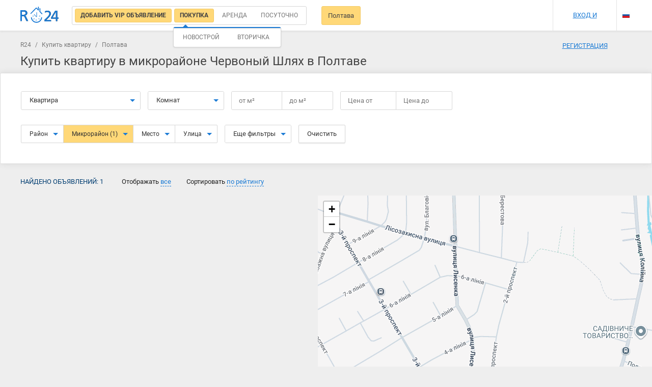

--- FILE ---
content_type: text/html; charset=UTF-8
request_url: https://r24.ua/ru/%D0%BA%D1%83%D0%BF%D0%B8%D1%82%D1%8C-%D0%BA%D0%B2%D0%B0%D1%80%D1%82%D0%B8%D1%80%D1%83-%D0%BC%D0%B8%D0%BA%D1%80%D0%BE%D1%80%D0%B0%D0%B9%D0%BE%D0%BD-%D1%87%D0%B5%D1%80%D0%B2%D0%BE%D0%BD%D1%8B%D0%B9-%D1%88%D0%BB%D1%8F%D1%85-%D0%BF%D0%BE%D0%BB%D1%82%D0%B0%D0%B2%D0%B0
body_size: 14769
content:
<!DOCTYPE html>
<html lang="ru">
<head>
    <meta charset="UTF-8"/>
    <meta name="viewport" content="width=device-width, initial-scale=1, maximum-scale=1, user-scalable=0"/>
        <meta name="csrf-param" content="_csrf">
<meta name="csrf-token" content="rrAGssSL5ljhGH5tOgl61vj1CpTC3VDWdV4GU3eW0pXWiVH-sMnLMpF-SzgOcBS-ibZv-vSTGuEgc1InQ_WD1A==">
    <meta name="theme-color" content="#237acb">
    <title>Червоный Шлях - Купить 1 квартир в Полтаве недорого | R24.ua</title>
    <meta name="description" content="Продажа квартир в Полтаве — Червоный Шлях. 1 предложений по продаже квартир на R24.ua">
<meta property="image" content="https://r24.ua/images/landing/devices-mockups.png">
<meta property="twitter:card" content="photo">
<meta property="twitter:site" content="@r24.ua">
<meta property="twitter:creator" content="@r24_ua">
<meta property="twitter:title" content="Червоный Шлях - Купить 1 квартир в Полтаве недорого | R24.ua">
<meta property="twitter:image" content="https://r24.ua/images/landing/devices-mockups.png">
<meta property="twitter:description" content="Продажа квартир в Полтаве — Червоный Шлях. 1 предложений по продаже квартир на R24.ua">
<meta property="og:type" content="website">
<meta property="og:url" content="https://r24.ua/ru/купить-квартиру-микрорайон-червоный-шлях-полтава">
<meta property="og:title" content="Червоный Шлях - Купить 1 квартир в Полтаве недорого | R24.ua">
<meta property="og:image" content="https://r24.ua/images/landing/devices-mockups.png">
<meta property="og:site_name" content="r24.ua">
<meta property="og:description" content="Продажа квартир в Полтаве — Червоный Шлях. 1 предложений по продаже квартир на R24.ua">
<link href="/ru/купить-квартиру-микрорайон-червоный-шлях-полтава" rel="alternate" hreflang="ru">
<link href="/купити-квартиру-мікрорайон-червоний-шлях-полтава" rel="alternate" hreflang="uk">
<link href="/assets/725c0c97/css/bootstrap.css?v=1550073338" rel="stylesheet">
<link href="/css/main.css?v=1692015208" rel="stylesheet" media="all">
<link href="/assets/715805e3/leaflet/dist/leaflet.css?v=1668792995" rel="stylesheet" media="all">
<link href="/assets/715805e3/leaflet.draw/dist/leaflet.draw.css?v=1540399433" rel="stylesheet" media="all">
<link href="/assets/715805e3/jquery.scrollbar/jquery.scrollbar.css?v=1445484738" rel="stylesheet" media="all">
<link href="/assets/ffe86110/datatables/datatables/media/css/dataTables.bootstrap.min.css?v=1590055724" rel="stylesheet" media="all">
<link href="/assets/715805e3/x-editable/dist/bootstrap3-editable/css/bootstrap-editable.css?v=1383577807" rel="stylesheet" media="all">
<link href="/css/search.css?v=1677200170" rel="stylesheet" media="all">
<link href="/css/search-rent.css?v=1685695702" rel="stylesheet" media="all">
<link href="/css/offer.css?v=1685101057" rel="stylesheet" media="all">
<link href="/css/profile.css?v=1677200170" rel="stylesheet" media="all">
<link href="/css/map_item.css?v=1677200170" rel="stylesheet" media="all">
<link href="/css/agent.css?v=1677200170" rel="stylesheet" media="all">
<link href="/css/partner.css?v=1677200170" rel="stylesheet" media="all">
    <!-- Bootstrap -->
    <link media="all" rel="preload" href="/css/fonts.css?t=20201013" as="style" onload="this.rel='stylesheet'">

    <!-- HTML5 shim and Respond.js for IE8 support of HTML5 elements and media queries -->
    <!-- WARNING: Respond.js doesn't work if you view the page via file:// -->
    <!--[if lt IE 9]>
        <script src="https://oss.maxcdn.com/html5shiv/3.7.2/html5shiv.min.js"></script>
        <script src="https://oss.maxcdn.com/respond/1.4.2/respond.min.js"></script>
    <![endif]-->

                    <!-- Global site tag (gtag.js) - Google Analytics -->
    <script async src="https://www.googletagmanager.com/gtag/js?id=UA-525073-5"></script>
    <script>
        window.dataLayer = window.dataLayer || [];
        function gtag(){dataLayer.push(arguments);}
        gtag('js', new Date());

        gtag('config', 'UA-525073-5');
    </script>
                <script>(function(w,d,s,l,i){w[l]=w[l]||[];w[l].push({'gtm.start': new Date().getTime(),event:'gtm.js'});var f=d.getElementsByTagName(s)[0],j=d.createElement(s),dl=l!='dataLayer'?'&l='+l:'';j.async=true;j.src='https://www.googletagmanager.com/gtm.js?id='+i+dl;f.parentNode.insertBefore(j,f);})(window,document,'script','dataLayer','GTM-KK6M989');</script>
                <script async src="//pagead2.googlesyndication.com/pagead/js/adsbygoogle.js"></script>
        <script>
            (adsbygoogle = window.adsbygoogle || []).push({
                google_ad_client: "ca-pub-8136197665724930",
                enable_page_level_ads: true
            });
        </script>
        <!-- Hotjar Tracking Code for https://r24.ua/ -->
        <script>
            (function(h,o,t,j,a,r){
                h.hj=h.hj||function(){(h.hj.q=h.hj.q||[]).push(arguments)};
                h._hjSettings={hjid:2061853,hjsv:6};
                a=o.getElementsByTagName('head')[0];
                r=o.createElement('script');r.async=1;
                r.src=t+h._hjSettings.hjid+j+h._hjSettings.hjsv;
                a.appendChild(r);
            })(window,document,'https://static.hotjar.com/c/hotjar-','.js?sv=');
        </script>
        <meta name="google-site-verification" content="bA48105_byMSyIkCHT4D7xuzLdwhe9oNwjTy9ZAAYhk" />
</head>
<body class="">
    <input id="eurName" type="hidden" value="евр" data-default="евр">
<input id="uahName" data-id="uah" type="hidden" value="грн" data-default="грн">
<input id="rubName" data-id="rub" type="hidden" value="руб" data-default="руб"><input id="usdName" type="hidden" value="дол" data-default="дол">
<div id="searchNavbar" class="navbar_bg search-navbar__wrap">
    <div class="container navbar navbar-default search-navbar">
                    <a class="navbar-brand__img search-navbar__logo" href="/ru/" title="R24 - Поиск недвижимости"></a>
                <div class="search-navbar__left">
                        <div class="search-navbar__radio">
                <div class="main-form__type">
                    <input id="vipLabel" type="radio" checked="checked" class="main-form__type-radio"/>
                    <label for="vipLabel" class="main-form__type-label">
                        <a href="/ru/vip-ads" style="text-decoration: none">
                            <span>Добавить VIP объявление</span>
                        </a>
                    </label>
                    <input id="searchSell" data-val="sell" type="radio" name="typeSearch" value="sell" checked="checked" class="main-form__type-radio js-search-type" />
                    <label for="searchSell" class="main-form__type-label" style="position: relative">
                        <span>Покупка</span>
                                                <div class="dropdown-menu dropdown-menu-auto arrow-dropdown arrow-dropdown-left" id="searchSellMarket">
                            <div class="search-market">
                                <div class="search-valute__select">
                                    <div class="search-valute__select-wrap no-close">
                                        <div class="search-valute__radio">
                                            <input data-name="новострой" id="searchSellMarketPrimary" type="radio" name="market" value="primary"  />
                                            <label for="searchSellMarketPrimary">Новострой</label>
                                        </div>
                                        <div class="search-valute__radio">
                                            <input data-name="вторичный-рынок" id="searchSellMarketSecondary" type="radio" name="market" value="secondary"  />
                                            <label for="searchSellMarketSecondary">Вторичка</label>
                                        </div>
                                    </div>
                                </div>
                                <div class="js-search-valute-lines"></div>
                            </div>
                        </div>
                                            </label>
                    <input id="searchRent" data-val="rent" type="radio" name="typeSearch" value="rent"  class="main-form__type-radio js-search-type" />
                    <label for="searchRent" class="main-form__type-label"><span>Аренда</span></label>
                    <input id="searchRentDaily" data-val="rent-daily" type="radio" name="typeSearch"  value="rent-daily" class="main-form__type-radio js-search-type" />
                    <label for="searchRentDaily" class="main-form__type-label"><span>Посуточно</span></label>
                                    </div>
            </div>
                                    <div class="search-city-wrap">
                <a href="#" data-empty="Город" id="searchCityBtn" data-target="#cityPopup" data-toggle="modal" class="search-navbar__btn">Полтава</a>
                            </div>

                                                                <a href="#" id="changeSearchParams" class="search-navbar__btn search-navbar__btn-fixed">Изменить параметры поиска</a>
                <a href="javascript:void(0)" id="resetFilters" class="search-navbar__btn search-navbar__btn-fixed">Сбросить фильтры</a>
                    </div>
        <div class="navbar-right search-navbar__right search-navbar__right-no-login">
                            <div class="search-navbar__icons">
                    <a href="/ru/profile/favorite" rel="nofollow noopener" class="search-navbar__icon search-navbar__icon-heart js_favorite_count" style="display: none">0</a>
                    <a href="/ru/profile/notes" rel="nofollow noopener" class="search-navbar__icon search-navbar__icon-comment js_notes_count" style="display: none">0</a>
                    <a href="/ru/profile/blacklist" rel="nofollow noopener" class="search-navbar__icon search-navbar__icon-deny js_blacklist_count" style="display: none">0</a>
                </div>
                <div class="search-navbar__user">
                    <a href="#" data-toggle="modal" data-target="#signPopup">Вход и регистрация</a>
                </div>
                        <div class="search-navbar__lang">
                <ul class="navbar-nav language_select language_dropdown">
                                            <li>
                            <a href="/language/set/uk" class="language uk" data-language="uk" title="Українська"></a>
                        </li>
                                                <li class="current">
                                                        <a href="/language/set/ru" class="language ru" data-language="ru" title="Русский"></a>
                                                    </li>
                </ul>
            </div>
        </div>
        <div type="button" data-toggle="collapse" data-target="#bs-navbar-collapse" aria-expanded="false" class="navbar-toggle collapsed"><span></span>
        </div>
    </div>
    <div class="main_menu collapse navbar-collapse" id="bs-navbar-collapse">
        <div class="main_menu-wrap">
            <div type="button" data-toggle="collapse" data-target="#bs-navbar-collapse" aria-expanded="true" class="menu-close collapsed">Меню</div>
        </div>
        <ul class="menu-mobile">
                        <li class="menu-mobile__item contains-submenu">
                <a id="js-langs" class="menu-mobile__link">Выбрать язык</a>
                <div id="js-popupLangs" class="main_menu popup">
                    <div class="main_menu-wrap">
                        <div class="menu-close js-closePopup">Выбрать язык</div>
                    </div>
                    <div class="main_menu-wrap">
                        <ul class="menu-mobile">
                                                        <li class="menu-mobile__item">
                                <a href="/language/set/ru" class="menu-mobile__link lang" data-language="ru" title="Русский">
                                    Русский                                </a>
                            </li>
                                                        <li class="menu-mobile__item">
                                <a href="/language/set/uk" class="menu-mobile__link lang" data-language="uk" title="Українська">
                                    Українська                                </a>
                            </li>
                                                        <li class="menu-mobile__item contains-btn">
                                <div class="btn btn-fullW js-closePopup">Выбрать</div>
                            </li>
                        </ul>
                    </div>
                </div>
            </li>
                                        <div class="search-mobile__item">
                    <a class="menu-mobile__link" href="#" data-toggle="modal" data-target="#signPopup">Вход и регистрация</a>
                </div>
                <li class="menu-mobile__item">
                    <a class="menu-mobile__link" href="/ru/profile/favorite">Избранные объявления<span class="js_favorite_count amount-events" style="display: none">0</span></a>
                </li>
                <li class="menu-mobile__item">
                    <a class="menu-mobile__link" href="/ru/profile/notes">Комментарии к объявления<span class="js_notes_count amount-events" style="display: none">0</span></a>
                </li>
                <li class="menu-mobile__item">
                    <a class="menu-mobile__link" href="/ru/about/contacts">Контакты</a>
                </li>
                <div class="menu-mobile__item">
                    <a class="menu-mobile__link" href="/ru/partners">Как добавить объявление</a>
                </div>
                    </ul>
    </div>
</div>
<div class="controller controller-search action-index container-search">
    <div class="container clearfix container-search__top">
        <div class="breadcrumbs">
                                <a href="/ru/">R24</a>
                                /
                            <a href="/ru/купить-квартиру-полтава">Купить квартиру</a>
                                /
                            <span>Полтава</span>
            </div>

        <div id="searchBlockMobile" class="search-mob">
            <input type="hidden" name="currency" value="uah" autocomplete="off" />
<input id="mobileSearchCategory" type="hidden" name="category" value="flat">
<input id="searchTypeMob" type="hidden" name="typeSearch" value="sell" autocomplete="off" />
<input type="hidden" name="page" value="1">
<input type="hidden" name="time" value="all">
<input type="hidden" name="sort" value="rating_desc">
<input type="hidden" name="mode" value="list">
<input type="hidden" name="_csrf" value="rrAGssSL5ljhGH5tOgl61vj1CpTC3VDWdV4GU3eW0pXWiVH-sMnLMpF-SzgOcBS-ibZv-vSTGuEgc1InQ_WD1A==">
<input type="hidden" name="city_lat" value="49.589742267959">
<input type="hidden" name="city_lon" value="34.550794767311">
<div data-id="#searchTypeMob" class="search-form__block search-object js-search-select">
    <button type="button" data-toggle="dropdown" aria-haspopup="true" aria-expanded="false" class="btn btn-default btn-lg dropdown-toggle main-form__col-btn">
        <span>Покупка</span>
        <span class="caret"></span>
    </button>
    <ul class="dropdown-menu arrow-dropdown arrow-dropdown-left">
        <li><a data-name="Покупка" data-id="sell" href="#">Покупка</a>
        </li>
        <li >
            <a data-name="Новострой" data-id="sell" data-market="primary" href="#">
                Новострой            </a>
        </li>
        <li >
            <a data-name="Покупка Вторичка" data-id="sell" data-market="secondary" href="#">
                Покупка Вторичка            </a>
        </li>
        <li><a data-name="Аренда" data-id="rent" href="#">Аренда</a>
        </li>
        <li><a data-name="Посуточно" data-id="rent-daily" href="#">Посуточно</a>
        </li>
    </ul>
</div>
<div data-id="#mobileSearchCategory" class="search-form__block search-object js-search-select">
    <button type="button" data-toggle="dropdown" aria-haspopup="true" aria-expanded="false" class="btn btn-default btn-lg dropdown-toggle main-form__col-btn"><span>Квартира</span><span class="caret"></span>
    </button>
    <ul class="dropdown-menu arrow-dropdown">
                    <li><a href="#" data-id="flat" data-name="Квартира">Квартира</a></li>
                    <li><a href="#" data-id="house" data-name="Дом">Дом</a></li>
                    <li><a href="#" data-id="lot" data-name="Участок">Участок</a></li>
                    <li><a href="#" data-id="cottage" data-name="Дача">Дача</a></li>
            </ul>
</div>
<select id="mobileCity" style="visibility: hidden;" name="city_id" data-no_results_text="Нет результатов" data-placeholder="Начните вводить название города" tabindex="8" class="chosen-select js-city">
    <option selected value="5507f30743b0c1872730ce54">Полтава</option>
</select>
<div id="searchMobileNavbarWrap" class="search-mobile__wrap">
<form id="mobileFiltersForm">
    <div id="js-filtersPopup" class="popup">
        <div class="main_menu-wrap">
            <div class="menu-close js-closePopup">Фильтр</div>
            <button id="resetMobileForm" type="button" class="btn pull-right mr-20">Очистить</button>
        </div>
        <div class="main_menu-wrap">
            <ul class="menu-mobile">
                <li id="js-location" class="menu-mobile__item contains-submenu"><a class="menu-mobile__link">Расположение</a>
                    <div id="selectedLocation" class="selectedlist"></div>
                </li>
                <li id="js-roominess" class="menu-mobile__item contains-submenu"><a class="menu-mobile__link">Количество комнат</a>
                    <div id="selectedRoom" class="selectedlist"></div>
                </li>
                <li id="js-price" class="menu-mobile__item contains-submenu"><a class="menu-mobile__link">Цена</a>
                    <div id="selectedPrice" class="selectedlist"></div>
                </li>
                <li id="js-area" class="menu-mobile__item contains-submenu"><a class="menu-mobile__link">Площадь</a>
                    <div id="selectedArea" class="selectedlist"></div>
                </li>
                <li id="js-NoS" class="menu-mobile__item contains-submenu"><a class="menu-mobile__link">Этажность</a>
                    <div id="selectedNoS" class="selectedlist"></div>
                </li>

                                                    <li class="menu-mobile__item checkBox">
                        <label class="custom-checkbox search-checkbox">
                            <input class="js-search-additional-param" type="checkbox"  value="primary" name="market[]"/><span>Новострой</span>
                        </label>
                    </li>
                    <li class="menu-mobile__item checkBox">
                        <label class="custom-checkbox search-checkbox">
                            <input class="js-search-additional-param" type="checkbox"  value="secondary" name="market[]"/><span>Вторичный рынок</span>
                        </label>
                    </li>
                                <li class="menu-mobile__item checkBox">
                    <label class="custom-checkbox search-checkbox">
                        <input class="js-search-additional-param" type="checkbox" name="owner"  value="on"/><span>Без посредников</span>
                    </label>
                </li>
                <li class="menu-mobile__item checkBox">
                    <label class="custom-checkbox search-checkbox">
                        <input type="checkbox" value="on"  name="commission" /><span>Без комиссии</span>
                    </label>
                </li>
                                                <li class="menu-mobile__item contains-btn">
                    <div id="submitMobileForm" class="btn btn-fullW js-closePopup">Выбрать</div>
                </li>
            </ul>
        </div>
    </div>
    <div id="js-locationPopup" class="popup">
        <div class="main_menu-wrap">
            <div class="menu-close js-closePopup">Расположение</div>
        </div>
        <div class="main_menu-wrap main_menu-location">
            <select id="chosen-location" style="display: none" name="location_id[]" data-no_results_text="Нет результатов" data-placeholder="район, метро, улица, адрес" multiple="multiple" tabindex="8" class="chosen-select">
                                                                                            <option class="loc"  value="56cb4c3043b0c123658b47f9">Алмазный</option>
                                            <option class="loc"  value="56cb4c3043b0c123658b47fc">Кобыщаны</option>
                                            <option class="loc"  value="56cb4c3043b0c123658b47fd">Левада</option>
                                            <option class="loc"  value="56cb4c3043b0c123658b4800">Подол</option>
                                            <option class="loc"  value="56cb4c3043b0c123658b4801">Половки</option>
                                            <option class="loc"  value="56cb4c3043b0c123658b4802">Микрорайон Сады-1</option>
                                            <option class="loc" selected value="56cb4c3043b0c123658b4805">Червоный Шлях</option>
                                            <option class="loc"  value="56cb4c4c43b0c123658b4b6f">Павленки</option>
                                            <option class="loc"  value="56cb4c4c43b0c123658b4b70">Лесок</option>
                                            <option class="loc"  value="56cb4c4c43b0c123658b4b71">Юровка</option>
                                            <option class="loc"  value="56cb4c4c43b0c123658b4b74">Пушкарёвка</option>
                                            <option class="loc"  value="56cb4c4c43b0c123658b4b76">Крутой Берег</option>
                                            <option class="loc"  value="56cb4c4c43b0c123658b4b77">Новостроение</option>
                                            <option class="loc"  value="56cb4c4c43b0c123658b4b78">ГРЛ</option>
                                            <option class="loc"  value="56cb4c4c43b0c123658b4b79">Геровка-Климовка</option>
                                            <option class="loc"  value="56cb4c4c43b0c123658b4b7a">Дальние Яковцы</option>
                                            <option class="loc"  value="56cb4c4c43b0c123658b4b7b">Рогозная</option>
                                            <option class="loc"  value="56cb4c4c43b0c123658b4b7c">Боженко</option>
                                            <option class="loc"  value="56cb4c4c43b0c123658b4b7d">Зеньковский переезд</option>
                                            <option class="loc"  value="56cb4c4d43b0c123658b4b7e">Токарный</option>
                                            <option class="loc"  value="56cb4c4d43b0c123658b4b7f">Шиловка</option>
                                            <option class="loc"  value="56cb4c4d43b0c123658b4b81">Гожулянский</option>
                                            <option class="loc"  value="56cb4c4d43b0c123658b4b82">Браилки</option>
                                            <option class="loc"  value="56cb4c4d43b0c123658b4b83">Авиагородок</option>
                                            <option class="loc"  value="56cb4c4d43b0c123658b4b85">Микрорайон Сады-2</option>
                                            <option class="loc"  value="56cb4c4d43b0c123658b4b86">Микрорайон Огнёвка</option>
                                                                                </select>
        </div>
    </div>
    <div id="js-roominessPopup" class="popup filter-popup">
        <div class="main_menu-wrap">
            <div class="menu-close js-closePopup">Количество комнат</div>
        </div>
        <div class="main_menu-wrap">
            <ul class="menu-mobile">
                <li class="menu-mobile__item checkBox">
                    <label class="custom-checkbox search-checkbox">
                        <input type="checkbox" value="1"  name="rooms[]" /><span>1 комната</span>
                    </label>
                </li>
                <li class="menu-mobile__item checkBox">
                    <label class="custom-checkbox search-checkbox">
                        <input type="checkbox" value="2"  name="rooms[]" /><span>2 комнаты</span>
                    </label>
                </li>
                <li class="menu-mobile__item checkBox">
                    <label class="custom-checkbox search-checkbox">
                        <input type="checkbox" value="3"  name="rooms[]" /><span>3 комнаты</span>
                    </label>
                </li>
                <li class="menu-mobile__item checkBox">
                    <label class="custom-checkbox search-checkbox">
                        <input type="checkbox" value="4"  name="rooms[]" /><span>4 комнаты</span>
                    </label>
                </li>
                <li class="menu-mobile__item checkBox">
                    <label class="custom-checkbox search-checkbox">
                        <input type="checkbox" value="5"  name="rooms[]" /><span>5 комнат и более</span>
                    </label>
                </li>
            </ul>
        </div>
    </div>
    <div id="js-pricePopup" class="popup filter-popup">
        <div class="main_menu-wrap">
            <div class="menu-close js-closePopup">Цена</div>
        </div>
        <div class="main_menu-wrap main_menu-price">
            <div class="filter_line">
                <div class="filter_line--half">от                    <input name="price_min" type="number" value=""/>
                </div>
                <div class="filter_line--half">до                    <input name="price_max" type="number" value=""/>
                </div>
                <div class="dropdown">
                    <a data-id="uah" data-toggle="dropdown" href="#" class="valute active">uah</a>
                    <ul role="menu" aria-labelledby="dLabel" class="dropdown-menu">
                                                                                                                                        <li data-id="usd" class="valute">usd</li>
                                                                        </ul>
                </div>
            </div>
        </div>
    </div>
    <div id="js-areaPopup" class="popup filter-popup">
        <div class="main_menu-wrap">
            <div class="menu-close js-closePopup">Площадь</div>
        </div>
        <div class="main_menu-wrap">
            <div class="filter_line"><span>Общая площадь</span>
                <div class="filter_line--half">от                    <input value="" data-pre="от"  name="area_min" type="number" /><span class="filter-area">м<sup>2</sup></span>
                </div>
                <div class="filter_line--half">до                    <input value="" data-pre="до" name="area_max" type="number" /><span class="filter-area">м<sup>2</sup></span>
                </div>
            </div>
            <div class="filter_line"><span>Жилая площадь</span>
                <div class="filter_line--half">от                    <input name="living_space_min" data-pre="от" value="" type="number" /><span class="filter-area">м<sup>2</sup></span>
                </div>
                <div class="filter_line--half">до                    <input name="living_space_max" data-pre="до" value="" type="number" /><span class="filter-area">м<sup>2</sup></span>
                </div>
            </div>
            <div class="filter_line"><span>Площадь кухни</span>
                <div class="filter_line--half">от                    <input name="kitchen_space_min" data-pre="от" value="" type="number" /><span class="filter-area">м<sup>2</sup></span>
                </div>
                <div class="filter_line--half">до                    <input name="kitchen_space_max" data-pre="до" value="" type="number" /><span class="filter-area">м<sup>2</sup></span>
                </div>
            </div>
        </div>
    </div>
    <div id="js-NoSpopup" class="popup filter-popup">
        <div class="main_menu-wrap">
            <div class="menu-close js-closePopup">Этажность</div>
        </div>
        <div class="main_menu-wrap">
            <div class="filter_line">
                <div class="filter_line--half">от                    <input name="floor_min" value="" type="number" />
                </div>
                <div class="filter_line--half">до                    <input name="floor_max" value="" type="number" />
                </div>
            </div>
        </div>
    </div>
    <div id="js-searchFilters" data-default="Фильтры" class="btn btn-fullW js-closePopup">Фильтры</div>
</form>
</div>
        </div>
        <a href="#" data-target="#cityPopup" data-toggle="modal" class="search-navbar__btn search-navbar__btn--mob">Полтава</a>
        <div class="filters_header row mt-10">
            <h1 class="no-margin">Купить квартиру в микрорайоне Червоный Шлях в Полтаве</h1>
        </div>
    </div>
    <div id="searchBlock" class="search">
        <form id="searchForm" method="POST" autocomplete="off" class="search-form">
    <input id="searchCurrency" type="hidden" name="currency" value="uah" autocomplete="off" />
    <input id="searchGuest" type="hidden" name="searchGuest" value="" autocomplete="off" />
    <input id="searchAttractType" type="hidden" name="attractType" value="" autocomplete="off" />
    <input type="hidden" name="city_id" value="5507f30743b0c1872730ce54">
    <input id="searchCategory" type="hidden" name="category" value="flat">
    <input type="hidden" name="page" value="1">
    <input type="hidden" name="time" value="all">
    <input type="hidden" name="sort" value="rating_desc">
    <input type="hidden" name="mode" value="list">
    <input type="hidden" name="_csrf" value="rrAGssSL5ljhGH5tOgl61vj1CpTC3VDWdV4GU3eW0pXWiVH-sMnLMpF-SzgOcBS-ibZv-vSTGuEgc1InQ_WD1A==">
    <input type="hidden" name="city_lat" value="49.589742267959">
    <input type="hidden" name="city_lon" value="34.550794767311">
    <input type="hidden" name="circle" value=""/>
    <div class="search-form__top js-filters">
        <div class="container">
            <div class="search-form__wrap">
            <div data-id="#searchCategory" class="search-form__block search-type search-object js-search-select">
                <button type="button" data-toggle="dropdown" aria-haspopup="true" aria-expanded="false" class="btn btn-default btn-lg dropdown-toggle main-form__col-btn">
                    <span>Квартира</span><span class="caret"></span>
                </button>
                <ul class="dropdown-menu arrow-dropdown">
                                            <li><a href="#" data-id="flat" data-name="Квартира">Квартира</a></li>
                                            <li><a href="#" data-id="house" data-name="Дом">Дом</a></li>
                                            <li><a href="#" data-id="lot" data-name="Участок">Участок</a></li>
                                            <li><a href="#" data-id="cottage" data-name="Дача">Дача</a></li>
                                    </ul>
            </div>
            <div class="search-form__block search-form__rooms search-app--short search-object js-category-flat_show js-rooms-radio " >
                <button type="button" data-toggle="dropdown" aria-haspopup="true" aria-expanded="false" class="btn btn-default btn-lg dropdown-toggle main-form__col-btn">
                    <span class="js-rooms-list"></span>
                    <span>Комнат</span>
                    <span class="caret"></span>
                </button>
                <ul class="dropdown-menu arrow-dropdown noclose ">
                    <li>
                        <div class="main-form__app-wrap">
                            <input id="rooms1"  type="checkbox" name="rooms[]" value="1" class="main-form__app-radio" />
                            <label for="rooms1" class="main-form__app-label">1</label>
                            <input id="rooms2"  type="checkbox" name="rooms[]" value="2" class="main-form__app-radio" />
                            <label for="rooms2" class="main-form__app-label">2</label>
                            <input id="rooms3"  type="checkbox" name="rooms[]" value="3" class="main-form__app-radio" />
                            <label for="rooms3" class="main-form__app-label">3</label>
                            <input id="rooms4"  type="checkbox" name="rooms[]" value="4" class="main-form__app-radio" />
                            <label for="rooms4" class="main-form__app-label">4</label>
                            <input id="rooms5"  type="checkbox" name="rooms[]" value="5" class="main-form__app-radio" />
                            <label for="rooms5" class="main-form__app-label">5+</label>
                        </div>
                    </li>
                </ul>
            </div>
            <div class="search-form__block search-area">
                <div class="js-category-lot_hide search-area-js js-category-land_hide" >
                    <div class="search-form__table">
                        <div class="search-form__col">
                            <div class="main-form__price-btn main-form__block-btn js-search-area-btn default">
                                <span class="js-search-area-text">
                                    от                                    <span> </span>
                                    м&#178;
                                </span>
                                <input class="clear_zero search-valute__input js-search-area-input hidden js-quick-search_area_min" value="" type="number" placeholder="от м&#178;" maxlength="4" step="1" min="0" max="9999" autocomplete="off">
                            </div>
                        </div>
                        <div class="search-form__col">
                            <div class="main-form__price-btn main-form__block-btn js-search-area-btn default">
                                <span class="js-search-area-text">до                                    <span> </span>
                                    м&#178;
                                </span>
                                <input class="clear_zero search-valute__input js-search-area-input hidden js-quick-search_area_max" value="" type="number" placeholder="до м&#178;" maxlength="4" step="1" min="0" max="9999" autocomplete="off">
                            </div>
                        </div>
                    </div>
                    <span class="help-block hidden">Общая площадь, м&#178;</span>
                </div>
                <div class="js-category-lot_show search-lot-area-js js-category-land_show" style="display:none;">
                    <div class="search-form__table">
                        <div class="search-form__col">
                            <div class="main-form__price-btn main-form__block-btn js-search-lot-area-btn default">
                                <span class="js-search-lot-area-text">
                                    от                                    <span> </span>
                                    сот                                </span>
                                <input class="clear_zero search-valute__input js-search-lot-area-input hidden js-quick-search_lot_area_min" value="" type="number" placeholder="от сот" maxlength="4" step="1" min="0" max="9999" autocomplete="off">
                            </div>
                        </div>
                        <div class="search-form__col">
                            <div class="main-form__price-btn main-form__block-btn js-search-lot-area-btn default">
                                <span class="js-search-lot-area-text">до                                    <span> </span>
                                    сот                                </span>
                                <input class="clear_zero search-valute__input js-search-lot-area-input hidden js-quick-search_lot_area_max" value="" type="number" placeholder="до сот" maxlength="4" step="1" min="0" max="9999" autocomplete="off">
                            </div>
                        </div>
                    </div>
                    <span class="help-block hidden">Общая площадь, сот</span>
                </div>
            </div>
            <div class="search-form__block search-cost">
                <div class="search-form__table">
                    <div class="search-form__col">
                        <div class="js-search-price-dropdown" data-pre="от">
                            <div data-toggle="dropdown" aria-haspopup="true" aria-expanded="false" class="main-form__price-btn main-form__block-btn dropdown-toggle default">
                                <span class="js-search-price-text">Цена от</span>
                                <input class="js-search-price-input search-valute__input hidden" name="price_min" value="" type="number" placeholder="Цена от" maxlength="9" autocomplete="off"/>
                            </div>
                            <div class="dropdown-menu arrow-dropdown">
                                <div class="search-valute">
                                    <div class="search-valute__select">
                                        <div class="search-valute__select-wrap no-close">
                                            <div data-id="uah" class="search-valute__radio js-search-currency-select active">
                                                <span>UAH</span>
                                            </div>
                                            <div style="display:none" data-id="eur" class="search-valute__radio js-search-currency-select ">
                                                <span>EUR</span>
                                            </div>
                                            <div data-id="usd" class="search-valute__radio js-search-currency-select ">
                                                <span>USD</span>
                                            </div>
                                        </div>
                                    </div>
                                    <div class="js-price-value-select"></div>
                                </div>
                            </div>
                        </div>
                    </div>
                    <div class="search-form__col">
                        <div class="js-search-price-dropdown" data-pre="до">
                            <div data-toggle="dropdown" aria-haspopup="true" aria-expanded="false" class="main-form__price-btn main-form__block-btn dropdown-toggle default">
                                <span class="js-search-price-text">Цена до</span>
                                <input class="js-search-price-input search-valute__input hidden" name="price_max" value="" type="number" placeholder="Цена до" maxlength="9" autocomplete="off" />
                            </div>
                            <div class="dropdown-menu arrow-dropdown">
                                <div class="search-valute">
                                    <div class="search-valute__select">
                                        <div class="search-valute__select-wrap no-close">
                                            <div data-id="uah" class="search-valute__radio js-search-currency-select active">
                                                <span>UAH</span>
                                            </div>
                                            <div style="display:none" data-id="eur" class="search-valute__radio js-search-currency-select ">
                                                <span>EUR</span>
                                            </div>
                                            <div data-id="usd" class="search-valute__radio js-search-currency-select ">
                                                <span>USD</span>
                                            </div>
                                        </div>
                                    </div>
                                    <div class="js-price-value-select"></div>
                                </div>
                            </div>
                        </div>
                    </div>
                </div>
            </div>
            </div>
            <div class="search-form__wrap">
            <div class="search-form__block search-geo">
                <div class="btn-group">
                                        <div class="btn-group dropdown-noclose" role="group">
                        <button type="button" class="btn btn-default btn-lg dropdown-toggle " aria-haspopup="true" aria-expanded="false">
                            Район                            <span id="districtsCount"></span>
                            <span class="caret"></span>
                        </button>
                        <ul class="dropdown-menu arrow-dropdown noclose">
                            <li id="districts" class="chosen-wrap chosen-open-wrap">
                                <select style="display: none" name="district_id[]" data-no_results_text="Нет результатов" data-placeholder="Все районы" multiple="multiple" tabindex="8" class="chosen-select">
                                    <option value=""></option>
                                                                            <option  value="56cb4c2543b0c123658b4581">Киевский</option>
                                                                            <option  value="56cb4c2543b0c123658b4580">Ленинский</option>
                                                                            <option  value="56cb4c2543b0c123658b457f">Октябрьский</option>
                                                                    </select>
                            </li>
                            <li class="footer">
                                <button class="btn btn-default pull-right dropdown-close" type="button">Применить</button>
                            </li>
                        </ul>
                    </div>
                                                            <div class="btn-group dropdown-noclose" role="group">
                        <button type="button" class="btn btn-default btn-lg dropdown-toggle search-form__active-block" aria-haspopup="true" aria-expanded="false">
                            Микрорайон                            <span id="microdistrictsCount">(1)</span>
                            <span class="caret"></span>
                        </button>
                        <ul class="dropdown-menu arrow-dropdown noclose">
                            <li id="microdistricts" class="chosen-wrap chosen-open-wrap">
                                <select style="display: none" name="microdistrict_id[]" data-no_results_text="Нет результатов" data-placeholder="Все микрорайоны" multiple="multiple" tabindex="8" class="chosen-select">
                                    <option value=""></option>
                                                                            <option  value="56cb4c3043b0c123658b47f9">Алмазный</option>
                                                                            <option  value="56cb4c3043b0c123658b47fc">Кобыщаны</option>
                                                                            <option  value="56cb4c3043b0c123658b47fd">Левада</option>
                                                                            <option  value="56cb4c3043b0c123658b4800">Подол</option>
                                                                            <option  value="56cb4c3043b0c123658b4801">Половки</option>
                                                                            <option  value="56cb4c3043b0c123658b4802">Микрорайон Сады-1</option>
                                                                            <option selected value="56cb4c3043b0c123658b4805">Червоный Шлях</option>
                                                                            <option  value="56cb4c4c43b0c123658b4b6f">Павленки</option>
                                                                            <option  value="56cb4c4c43b0c123658b4b70">Лесок</option>
                                                                            <option  value="56cb4c4c43b0c123658b4b71">Юровка</option>
                                                                            <option  value="56cb4c4c43b0c123658b4b74">Пушкарёвка</option>
                                                                            <option  value="56cb4c4c43b0c123658b4b76">Крутой Берег</option>
                                                                            <option  value="56cb4c4c43b0c123658b4b77">Новостроение</option>
                                                                            <option  value="56cb4c4c43b0c123658b4b78">ГРЛ</option>
                                                                            <option  value="56cb4c4c43b0c123658b4b79">Геровка-Климовка</option>
                                                                            <option  value="56cb4c4c43b0c123658b4b7a">Дальние Яковцы</option>
                                                                            <option  value="56cb4c4c43b0c123658b4b7b">Рогозная</option>
                                                                            <option  value="56cb4c4c43b0c123658b4b7c">Боженко</option>
                                                                            <option  value="56cb4c4c43b0c123658b4b7d">Зеньковский переезд</option>
                                                                            <option  value="56cb4c4d43b0c123658b4b7e">Токарный</option>
                                                                            <option  value="56cb4c4d43b0c123658b4b7f">Шиловка</option>
                                                                            <option  value="56cb4c4d43b0c123658b4b81">Гожулянский</option>
                                                                            <option  value="56cb4c4d43b0c123658b4b82">Браилки</option>
                                                                            <option  value="56cb4c4d43b0c123658b4b83">Авиагородок</option>
                                                                            <option  value="56cb4c4d43b0c123658b4b85">Микрорайон Сады-2</option>
                                                                            <option  value="56cb4c4d43b0c123658b4b86">Микрорайон Огнёвка</option>
                                                                    </select>
                            </li>
                            <li class="footer">
                                <button class="btn btn-default pull-right dropdown-close" type="button">Применить</button>
                            </li>
                        </ul>
                    </div>
                                                                                    <div class="btn-group dropdown-noclose" role="group">
                            <button type="button" class="btn btn-default btn-lg dropdown-toggle " aria-haspopup="true" aria-expanded="false">
                                Место                                <span id="sightCount"></span>
                                <span class="caret"></span>
                            </button>
                            <ul class="dropdown-menu arrow-dropdown noclose">
                                <li id="sight" class="chosen-wrap chosen-open-wrap">
                                    <select style="display: none" name="sight_id[]" data-no_results_text="Нет результатов" data-placeholder="Все места" multiple="multiple" tabindex="8" class="chosen-select">
                                        <option value=""></option>
                                                                                    <option  value="575ad640a9092d711f8b459d">Белая беседка</option>
                                                                                    <option  value="575ad640a9092d711f8b45ac">Ботанический сад</option>
                                                                                    <option  value="575ad640a9092d711f8b4607">ЖД Вокзал</option>
                                                                                    <option  value="575ad640a9092d711f8b462f">Иванова Гора</option>
                                                                                    <option  value="575ad640a9092d711f8b4663">Круглая площадь</option>
                                                                                    <option  value="575ad640a9092d711f8b468d">Музей Авиации и Космонавтики</option>
                                                                                    <option  value="575ad640a9092d711f8b4699">Музей-усадьба Ивана Котляревского</option>
                                                                                    <option  value="575ad640a9092d711f8b469a">Музей-усадьба Панаса Мирного</option>
                                                                                    <option  value="575ad641a9092d711f8b470c">Поле Полтавской битвы</option>
                                                                                    <option  value="575ad641a9092d711f8b470d">Полтавский краеведческий музей</option>
                                                                                    <option  value="575ad641a9092d711f8b4735">Свято-Успенский кафедральный собор</option>
                                                                                    <option  value="575ad641a9092d711f8b4757">Соборная площадь</option>
                                                                            </select>
                                </li>
                                <li class="footer">
                                    <button class="btn btn-default pull-right dropdown-close" type="button">Применить</button>
                                </li>
                            </ul>
                        </div>
                                        <div class="btn-group dropdown-noclose" role="group">
                        <button type="button" class="btn btn-default btn-lg dropdown-toggle " aria-haspopup="true" aria-expanded="false">
                            Улица                            <span id="streetsCount"></span>
                            <span class="caret"></span>
                        </button>
                        <ul class="dropdown-menu arrow-dropdown noclose">
                            <li id="streets" class="chosen-wrap chosen-open-wrap">
                                <select style="display: none" name="street[]" data-no_results_text="Нет результатов" data-placeholder="Начните вводить улицу с номером дома или без него" multiple="multiple" tabindex="8" class="chosen-select js-street">
                                    <option value=""></option>
                                                                    </select>
                            </li>
                            <li class="footer">
                                <button class="btn btn-default pull-right dropdown-close" type="button">Применить</button>
                            </li>
                        </ul>
                    </div>
                </div>
            </div>
            <div class="search-form__block searchSpace">
                <div class="search-object dropdown-noclose search-object_params js-search-select">
                    <button type="button" aria-haspopup="true" aria-expanded="false" class="btn btn-default btn-lg dropdown-toggle main-form__col-btn ">
                        <span>Еще фильтры</span>
                        <span class="caret"></span>
                    </button>
                    <ul class="dropdown-menu arrow-dropdown noclose">
                        <li class="dropdown-inner-left">
                                                        <div class="search-period js-category-flat_show js-category-house_show" >
                                Общая площадь                                <div class="pull-right">
                                    <input class="clear_zero" data-pre="от" name="area_min" type="number" min="1" step="1" value="0" placeholder="от"/><span>—</span>
                                    <input class="clear_zero" data-pre="до" name="area_max" type="number" min="1" step="1" value="0" placeholder="до" />
                                </div>
                            </div>
                            <div class="search-period js-category-flat_show js-category-house_show" >
                                Жилая площадь                                <div class="pull-right">
                                    <input class="clear_zero" name="living_space_min" type="number" max="9999" min="1" step="1" value="0" placeholder="от"/><span>—</span>
                                    <input class="clear_zero" name="living_space_max" type="number" max="9999" min="1" step="1" value="0" placeholder="до" />
                                </div>
                            </div>
                            <div class="search-period js-category-flat_show js-category-house_show" >
                                Площадь кухни                                <div class="pull-right">
                                    <input class="clear_zero" data-pre="от" name="kitchen_space_min" type="number" max="9999" min="1" step="1" value="0" placeholder="от"/><span>—</span>
                                    <input class="clear_zero" data-pre="до" name="kitchen_space_max" type="number" max="9999" min="1" step="1" value="0" placeholder="до" />
                                </div>
                            </div>
                            <div class="search-period js-category-townhouse_show js-category-house_show" style="display:none;">
                                Площадь участка                                <div class="pull-right">
                                    <input class="clear_zero" data-pre="от" name="lot_area_min" type="number" max="9999" min="1" step="1" value="0" placeholder="от"/><span>—</span>
                                    <input class="clear_zero" data-pre="до" name="lot_area_max" type="number" max="9999" min="1" step="1" value="0" placeholder="до" />
                                </div>
                            </div>
                            <div class="search-period floors js-category-flat_show js-category-house_show" >
                                Этажность                                <div class="pull-right">
                                    <input name="floor_min" type="number" min="1" step="1" 0 placeholder="от"><span>—</span>
                                    <input name="floor_max" type="number" min="1" step="1" 0 placeholder="до">
                                </div>
                            </div>
                        </li>
                        <li class="dropdown-inner-right">
                            <label class="custom-checkbox search-checkbox">
                                <input class="js-search-additional-param" type="checkbox" name="owner"  value="on"/><span>Без посредников</span>
                            </label>
                            <label class="custom-checkbox search-checkbox" style="display:none;">
                                <input class="js-search-additional-param" type="checkbox" name="studio"  value="on"/><span>Студия<span></span>
                            </label>
                            <label class="custom-checkbox search-checkbox js-type-rent_show js-category-flat_show js-category-room_show" style="display:none;">
                                <input class="js-search-additional-param" type="checkbox" name="renovation"  value="on"/><span>С ремонтом</span>
                            </label>
                            <label class="custom-checkbox search-checkbox js-category-room_show" style="display:none;">
                                <input class="js-search-additional-param" type="checkbox" name="without_owner"  value="on"/><span>Без хозяев</span>
                            </label>
                            <label class="custom-checkbox search-checkbox js-category-lot_hide" >
                                <input class="js-search-additional-param" type="checkbox" name="image"  value="on"/><span>Только с фото</span>
                            </label>
                                                        <label class="custom-checkbox search-checkbox js-type-sell_show js-category-lot_hide" >
                                <input class="js-search-additional-param" type="checkbox"  value="primary" name="market[]"/><span>Новострой</span>
                            </label>
                            <label class="custom-checkbox search-checkbox js-type-sell_show js-category-lot_hide" >
                                <input class="js-search-additional-param" type="checkbox"  value="secondary" name="market[]"/><span>Вторичный рынок</span>
                            </label>
                            <label class="custom-checkbox search-checkbox js-type-sell_show" >
                                <input class="js-search-additional-param" type="checkbox"  value="on" name="commission"/><span>Без комиссии</span>
                            </label>
                        </li>
                        <li class="dropdown-inner-bottom">
                            <hr>
                            <div class="row">
                                <div class="col-xs-6">
                                    <div class="input-group">
                                        <input id="searchPhone" type="text" class="form-control" value="" placeholder="Поиск по телефону">
                                        <span class="input-group-btn">
                                            <button type="button" id="searchPhoneBtn" class="btn btn-default disabled">Найти</button>
                                        </span>
                                    </div>
                                </div>
                                <div class="col-xs-3">
                                    <button type="button" class="btn btn-default btn-block js-popup-clear">Очистить</button>
                                </div>
                                <div class="col-xs-3">
                                    <button type="button" class="btn btn-default btn-block dropdown-close">Применить</button>
                                </div>
                            </div>
                        </li>
                    </ul>
                </div>
            </div>
            <div class="search-form__block search-button js-clear-filters" >
                <button type="button" class="btn btn-default btn-lg main-form__col-btn search-object js-search-clear">Очистить</button>
            </div>
            </div>
        </div>
    </div>
    </form>
    </div>
    <div class="container container-search__tool">
        <div class="pull-left">
            <div class="pull-left filters_info-find">
                Найдено объявлений: <span class="js-search-total">1</span>
            </div>
            <div class="pull-left filters_info-tools">Отображать                <div class="dropdown dropdown-hover inline"><a id="showFilter" aria-expanded="true" aria-haspopup="true" data-toggle="dropdown" href="#" class="link-dashed dropdown-toggle">
                        все                    </a>
                    <ul id="searchPeriod" aria-labelledby="showFilter" class="dropdown-menu dropdown-to-left arrow-dropdown striped-list">
                        <li class="dropdown-header"><a href="#" data-id="all" data-name="все">Все</a></li>
                        <li ><a href="#" data-id="today" data-name="новые за сегодня">Сегодня</a></li>
                        <li ><a href="#" data-id="yesterday" data-name="новые за вчера и сегодня">Вчера и сегодня</a></li>
                        <li ><a href="#" data-id="week" data-name="новые за неделю">Неделя</a></li>
                        <li ><a href="#" data-id="month" data-name="новые за месяц">Месяц</a></li>
                        <li ><a href="#" data-id="3months" data-name="новые за квартал">Квартал</a></li>
                        <li ><a href="#" data-id="6months" data-name="новые за полгода">Полгода</a></li>
                        <li ><a href="#" data-id="12months" data-name="новые за год">Год</a></li>
                    </ul>
                </div>
            </div>
            <div class="pull-left mh-30 filters_info-sort">Сортировать                <div class="dropdown dropdown-hover inline"><a id="sortFilter" aria-expanded="true" aria-haspopup="true" data-toggle="dropdown" href="#" class="link-dashed dropdown-toggle">
                        по рейтингу                    </a>
                    <ul id="searchSort" aria-labelledby="sortFilter" class="dropdown-menu dropdown-to-left arrow-dropdown striped-list">
                        <li class="dropdown-header"><a href="#" data-id="rating_desc" data-name="по рейтингу">По рейтингу</a></li>
                        <li ><a href="#" data-id="price_asc" data-name="по цене, сначала дешевле">Сначала дешевле</a></li>
                        <li ><a href="#" data-id="price_desc" data-name="по цене, сначала дороже">Сначала дороже</a></li>
                        <li ><a href="#" data-id="rooms_desc" data-name="по количеству комнат">По количеству комнат</a></li>
                        <li ><a href="#" data-id="timestamp_desc" data-name="по дате добавления">По дате добавления</a></li>
                    </ul>
                </div>
            </div>
        </div>
    </div>
    <div id="searchWrap">
        <div class="container search-result_container">
            <div id="searchResults">
                <div class="object_items">
        
    </div>
            </div>

            <div id="map_objects"  data-json='[{"id":"68c6a316e3c83ee51d02ba87","lat":49.6074845,"lng":34.578378}]'                  class="map_objects leaflet-touch leaflet-fade-anim leaflet-grab leaflet-touch-zoom"></div>
        </div>

        <div id="pagination" class="container pagination-container" style="display: none">
            
<div class="object_item white-container row">
    <div class="col-md-3">
        <p class="strong uppercase mt-30 ml-20">
            показано            <span class="js-total-displayed">0</span>
            <span class="js-total-displayed-plural"
                  data-plural1="объявление"
                  data-plural2="объявления"
                  data-plural5="объявлений">объявления</span>
            из            <span class="js-search-total">1</span>
            на            <span class="js-current-page">1</span>
            странице    </div>
    <div class="col-md-4">
        <nav>
            <ul class="pagination">
                <li class="disabled pagination_nav">
                    <a href="/ru/купить-квартиру-микрорайон-червоный-шлях-полтава" data-id="1" data-image="" aria-label="Предыдущая страница"><span aria-hidden="true" class="icon icon-caret-left white"></span></a>
                </li>
                                    <li class="active pagination-item">
                        <a href="/ru/купить-квартиру-микрорайон-червоный-шлях-полтава" data-id="1" data-image="">1</a>
                    </li>
                                <li class="disabled pagination_nav">
                    <a href="/ru/купить-квартиру-микрорайон-червоный-шлях-полтава" data-id="1" data-image="" aria-label="Следующая страница"><span aria-hidden="true" class="icon icon-caret-right white"></span></a>
                </li>
            </ul>
        </nav>
    </div>
</div>
        </div>
    </div>
    <div id="preloader" style="text-align: center; display:none; ">
    <svg version="1.1" class="col-sm-2 svg" xmlns="http://www.w3.org/2000/svg" xmlns:xlink="http://www.w3.org/1999/xlink" x="0px" y="0px" viewBox="0 0 100 100" enable-background="new 0 0 100 100" xml:space="preserve">
        <circle fill="none" stroke="#1b7bd5" stroke-width="4" stroke-miterlimit="10" cx="50" cy="50" r="48"/>
        <line fill="none" stroke-linecap="round" stroke="#1b7bd5" stroke-width="4" stroke-miterlimit="10" x1="50"  y1="50" x2="85" y2="50.5">
            <animateTransform attributeName="transform" dur="2s" type="rotate" from="0 50 50" to="360 50 50" repeatCount="indefinite"/>
        </line>
        <line fill="none" stroke-linecap="round" stroke="#1b7bd5" stroke-width="4" stroke-miterlimit="10" x1="50" y1="50" x2="49.5" y2="74">
            <animateTransform attributeName="transform" dur="15s" type="rotate" from="0 50 50" to="360 50 50" repeatCount="indefinite"/>
        </line>
    </svg>
</div>
    <div class="container">
        <div style="display:none" class="page_description">
            <h2></h2>
            <div class="page_description-text">
                <p>
                                    </p>
                <a href="#" class="page_description-open js-expand-seo">Читать дальше</a>
                <a href="#" class="page_description-open-back js-expand-seo-back">Свернуть</a>
            </div>
        </div>
                <div class="tabs bottom_tabs similar">
    <ul class="nav nav-pills">
                    <li role="presentation" class="active"><a href="#" class="js-similar" data-tab="similar-district">Районы</a></li>
                            <li role="presentation"><a href="#" class="js-similar" data-tab="similar-microdistrict">Микрорайоны</a></li>
                            <li role="presentation"><a href="#" class="js-similar" data-tab="similar-street">Улицы</a></li>
                    </ul>
            <div class="city_notices row similar-district">
                            <div class="col-sm-4">
                    <section class="city_notices_item">
                        <ul class="city_notices_item_listing">
                                                            <li><a href="/ru/купить-квартиру-киевский-район-полтава">Киевский</a></li>
                                                    </ul>
                    </section>
                </div>
                    </div>
                <div class="city_notices row similar-microdistrict hidden">
                            <div class="col-sm-4">
                    <section class="city_notices_item">
                        <ul class="city_notices_item_listing">
                                                            <li><a href="/ru/купить-квартиру-микрорайон-алмазный-полтава">Алмазный</a></li>
                                                            <li><a href="/ru/купить-квартиру-микрорайон-левада-полтава">Левада</a></li>
                                                            <li><a href="/ru/купить-квартиру-микрорайон-подол-полтава">Подол</a></li>
                                                            <li><a href="/ru/купить-квартиру-микрорайон-микрорайон-сады-1-полтава">Микрорайон Сады-1</a></li>
                                                    </ul>
                    </section>
                </div>
                            <div class="col-sm-4">
                    <section class="city_notices_item">
                        <ul class="city_notices_item_listing">
                                                            <li><a href="/ru/купить-квартиру-микрорайон-павленки-полтава">Павленки</a></li>
                                                            <li><a href="/ru/купить-квартиру-микрорайон-крутой-берег-полтава">Крутой Берег</a></li>
                                                            <li><a href="/ru/купить-квартиру-микрорайон-боженко-полтава">Боженко</a></li>
                                                            <li><a href="/ru/купить-квартиру-микрорайон-токарный-полтава">Токарный</a></li>
                                                    </ul>
                    </section>
                </div>
                            <div class="col-sm-4">
                    <section class="city_notices_item">
                        <ul class="city_notices_item_listing">
                                                            <li><a href="/ru/купить-квартиру-микрорайон-гожулянский-полтава">Гожулянский</a></li>
                                                            <li><a href="/ru/купить-квартиру-микрорайон-микрорайон-огнёвка-полтава">Микрорайон Огнёвка</a></li>
                                                    </ul>
                    </section>
                </div>
                    </div>
      
            <div class="city_notices row similar-street hidden">
                            <div class="col-sm-4">
                    <section class="city_notices_item">
                        <ul class="city_notices_item_listing">
                                                            <li><a href="/ru/купить-квартиру-улица-марии-башкирцевой-полтава">Марии Башкирцевой</a></li>
                                                            <li><a href="/ru/купить-квартиру-улица-великотырновская-полтава">Великотырновская</a></li>
                                                            <li><a href="/ru/купить-квартиру-улица-киевское-шоссе-полтава">Киевское шоссе</a></li>
                                                            <li><a href="/ru/купить-квартиру-улица-ватутина-полтава">Ватутина</a></li>
                                                    </ul>
                    </section>
                </div>
                            <div class="col-sm-4">
                    <section class="city_notices_item">
                        <ul class="city_notices_item_listing">
                                                            <li><a href="/ru/купить-квартиру-улица-головко-полтава">Головко</a></li>
                                                            <li><a href="/ru/купить-квартиру-улица-мира-полтава">Мира</a></li>
                                                            <li><a href="/ru/купить-квартиру-улица-монастырская-полтава">Монастырская</a></li>
                                                            <li><a href="/ru/купить-квартиру-улица-октябрьская-полтава">Октябрьская</a></li>
                                                    </ul>
                    </section>
                </div>
                            <div class="col-sm-4">
                    <section class="city_notices_item">
                        <ul class="city_notices_item_listing">
                                                            <li><a href="/ru/купить-квартиру-площадь-павленковская-полтава">Павленковская</a></li>
                                                            <li><a href="/ru/купить-квартиру-улица-пушкина-полтава">Пушкина</a></li>
                                                            <li><a href="/ru/купить-квартиру-улица-степного-фронта-полтава">Степного Фронта</a></li>
                                                            <li><a href="/ru/купить-квартиру-улица-шевченко-полтава">Шевченко</a></li>
                                                    </ul>
                    </section>
                </div>
                    </div>
        </div>
    </div>
    <footer>
    <div class="container footer_content">
        <div class="row">
            <div class="col-md-12">
                <p class="copyright">
                    &copy;
                    R24 Все права защищены                    <img src="/images/payment/visa.svg" alt="visa" height="48">
                    <img src="/images/payment/mastercard.svg" alt="mastercard" height="48">
                </p>
                <ul class="footer_nav">
                    <li><a href="/ru/about/contacts">Контакты</a></li>
                    <li><a href="/ru/partners">Наши партнеры</a></li>
                    <li><a data-toggle="modal" data-target="#oferta" href="#">Оферта</a></li>
                    <li><a data-toggle="modal" data-target="#privacyPolicy" href="#">Политика Конфиденциальности</a></li>
                    <li><a href="/ru/agent">Сотрудничество и реклама</a></li>
                    <li><a data-toggle="modal" data-target="#termsOfUse" href="#">Пользовательское соглашение</a></li>
                                        <li><a href="/ru/blog">Блог</a></li>
                                                                                                                                        </ul>
            </div>
                    </div>
    </div>
</footer>
<div class="modal fade" id="oferta" tabindex="-1" role="dialog">
    <div class="modal-dialog" style="width: 50%">
        <div class="modal-content">
            <button type="button" class="close" data-dismiss="modal" aria-label="Close"></button>
            <div class="modal-header">
                <h3>
                    Оферта на оказание справочно-информационных услуг в сфере поиска недвижимости                </h3>
            </div>
            <div class="modal-body">
            </div>
        </div>
    </div>
</div>
<div class="modal fade" id="privacyPolicy" tabindex="-1" role="dialog">
    <div class="modal-dialog" style="width: 50%">
        <div class="modal-content">
            <button type="button" class="close" data-dismiss="modal" aria-label="Close"></button>
            <div class="modal-header">
                <h3>
                    Политики конфиденциальности                </h3>
            </div>
            <div class="modal-body">
            </div>
        </div>
    </div>
</div>

<div class="modal fade" id="termsOfUse" tabindex="-1" role="dialog">
    <div class="modal-dialog" style="width: 50%">
        <div class="modal-content">
            <button type="button" class="close" data-dismiss="modal" aria-label="Close"></button>
            <div class="modal-header">
                <h3>
                    Пользовательское соглашение                </h3>
            </div>
            <div class="modal-body">
            </div>
        </div>
    </div>
</div>

    <div class="modal fade" id="duplicateNotify" tabindex="-1" role="dialog">
        <div class="modal-dialog">
            <div class="modal-content">
                <button type="button" class="close" data-dismiss="modal" aria-label="Close"></button>
                <div class="modal-header">
                    <h3>Вы уже подписаны на данную рассылку.</h3>
                </div>
                <div class="modal-body">
                    <form method="POST" class="form-horizontal subscribe_form clearfix">
                        <div class="col-md-9 col-xs-offset-2">
                            <div class="form-group modal-footer-buttons pull-right">
                                <div class="col-md-9 col-xs-offset-3">
                                    <button class="btn btn-lg btn-grey" data-dismiss="modal">Ок</button>
                                </div>
                            </div>
                        </div>
                    </form>
                </div>
            </div>
        </div>
    </div>
        <div class="modal fade" id="notePopup" tabindex="-1" role="dialog">
    <div class="modal-dialog">
        <div class="modal-content">
            <button type="button" class="close" data-dismiss="modal" aria-label="Close"></button>
            <div class="modal-header">
                <h3>Заметка к объявлению</h3>
                <h5>Текст заметки будет виден только вам</h5>
            </div>
            <div class="modal-body">
                <form class="form-horizontal" method="POST">
                    <div class="form-group">
                        <label class="col-sm-3 control-label">Ваш комментарий</label>
                        <div class="col-sm-9">
                            <textarea name="note" class="form-control object_comment" placeholder="Текст комментария"></textarea>
                        </div>
                    </div>
                    <div class="form-group modal-footer-buttons">
                        <div class="col-sm-9 col-xs-offset-3">
                            <input type="hidden" name="id" value="">
                            <button class="btn btn-lg btn-primary">сохранить заметку</button>
                        </div>
                    </div>
                </form>
            </div>
        </div>
    </div>
</div>    <div class="modal fade" id="abusePopup" tabindex="-1" role="dialog">
    <div class="modal-dialog">
        <div class="modal-content">
            <button type="button" class="close" data-dismiss="modal" aria-label="Close"></button>
            <div class="modal-header">
                <h3>Жалоба на объявление</h3>
            </div>
            <div class="modal-body">
                <form class="form-horizontal" method="POST">
                    <div class="form-group form-group-cause">
                        <label class="col-sm-3 control-label">Причина жалобы</label>
                        <div class="col-sm-9">
                            <div class="col-sm-6 no-padding">
                                <label class="custom-radio mb-10">
                                    <input type="radio" name="cause" value="error"> <span>Ошибочное объявление</span>
                                </label>
                                </li>
                                <label class="custom-radio mb-10">
                                    <input type="radio" name="cause" value="price"> <span>Неверная стоимость</span>
                                </label>
                                </li>
                            </div>
                            <div class="col-sm-6 no-padding">
                                <label class="custom-radio mb-10">
                                    <input type="radio" name="cause" value="reseller"> <span>Посредник</span>
                                </label>
                                </li>
                                <label class="custom-radio mb-10">
                                    <input type="radio" name="cause" value="inactive"> <span>Продано или сдано</span>
                                </label>
                                </li>
                            </div>
                            <label class="custom-radio">
                                <input type="radio" name="cause" value="another" checked> <span>Другая причина (укажите в комментарии)</span>
                            </label>
                            </li>
                        </div>
                    </div>
                    <div class="form-group form-group-comment">
                        <label class="col-sm-3 control-label">Ваш комментарий</label>
                        <div class="col-sm-9">
                            <textarea class="form-control" name="comment" placeholder="Текст комментария"></textarea>
                        </div>
                    </div>
                    <div class="form-group form-group-email">
                        <label class="col-sm-3 control-label">E-mail для связи</label>
                        <div class="col-sm-9">
                            <input type="email" class="form-control" name="email" value="" placeholder="example@example.com">
                        </div>
                    </div>
                    <div class="form-group modal-footer-buttons">
                        <div class="col-sm-9 col-xs-offset-3">
                            <button class="btn btn-lg btn-primary">отправить жалобу</button>
                        </div>
                    </div>
                    <input type="hidden" name="id">
                </form>
            </div>
            <div class="abuse-good js-abuse-accepted">
                <div class="abuse-good_img"></div>
                <div class="abuse-good_text">
                    Ваша жалоба отправлена.
                    <br>
                    Спасибо за помощь, мы проверим объявление                </div>
            </div>
        </div>
    </div>
</div>    <div class="modal fade" id="subscribeSuccessPopup" tabindex="-1" role="dialog">
    <div class="modal-dialog">
        <div class="modal-content">
            <button type="button" class="close" data-dismiss="modal" aria-label="Close"></button>
            <div class="modal-body">
                <div class="abuse-good active" style="height:400px">
                    <div class="abuse-good_img"></div>
                    <div class="abuse-good_text">
                        Спасибо за подписку                        <br>
                        Проверьте вашу почту для активации рассылки                    </div>
                </div>
            </div>
        </div>
    </div>
</div>
</div>


    <div class="modal fade" id="signPopup" tabindex="-1" role="dialog">
    <div class="modal-dialog">
        <div class="modal-content">
            <button type="button" class="close" data-dismiss="modal" aria-label="Close"></button>
            <div class="modal-body">
                <div class="tabs">
                    <ul class="nav nav-pills" role="tablist">
                        <li role="presentation" class="active"><a href="#loginTab" aria-controls="loginTab" role="tab" data-toggle="tab">войти на сайт</a></li>
                            <li role="presentation"><a href="#registerTab" aria-controls="registerTab" role="tab" data-toggle="tab">Зарегистрироваться</a></li>
                        <li role="presentation"><a href="#recoverTab" aria-controls="recoverTab" role="tab" data-toggle="tab">Восстановить пароль</a></li>
                    </ul>
                    <div class="tab-content">
                        <section id="loginTab" class="tab-pane fade in active" role="tabpanel">
                            <div class="form-horizontal">
                                <div class="form-group form-group-email">
                                    <label class="col-sm-3 control-label">E-mail:</label>
                                    <div class="col-sm-9 has-feedback">
                                        <input class="form-control" type="email" name="email">
                                        <span class="form-control-feedback icon icon-email grey" aria-hidden="true"></span>
                                    </div>
                                </div>
                                <hr class="no-margin">
                                <div class="form-group form-group-password">
                                    <label class="col-sm-3 control-label">Пароль:</label>
                                    <div class="col-sm-9 has-feedback">
                                        <div class="input-group">
                                            <input class="form-control" type="password" name="password">
                                            <span class="input-group-btn">
                                                <button class="btn btn-default password-text-btn" type="button">
                                                    <span class="icon icon-lock grey" aria-hidden="true"></span>
                                                </button>
                                            </span>
                                        </div>
                                    </div>
                                </div>
                                <hr class="no-margin">
                                <div class="form-group ml-15">
                                    <button type="button" class="btn btn-primary btn-lg col-xs-offset-3">войти на сайт</button>
                                </div>
                            </div>
                                                    </section>
                        <section id="registerTab" class="tab-pane fade" role="tabpanel">
                            <p class="ph-15 pt-15 no-margin">
                            <h5>Вы АН, портал и хотите добавлять объявления автоматически через XML-фид?</h5>
                            <h5>Регистрация не нужна. Просто пришлите фид нам на почту: <a href="/cdn-cgi/l/email-protection" class="__cf_email__" data-cfemail="f59c9b939ab587c7c1db8094">[email&#160;protected]</a></h5>
                            <h5>Хотите добавлять VIP объявления? — зарегистрируйтесь!</h5>
                            </p>
                                <div class="form-horizontal">
                                    <div class="form-group form-group-email">
                                        <label class="col-sm-3 control-label">E-mail:</label>
                                        <div class="col-sm-9 has-feedback">
                                            <input class="form-control" type="email" name="email">
                                            <span class="form-control-feedback icon icon-email grey" aria-hidden="true"></span>
                                        </div>
                                    </div>
                                                                                                            <hr class="no-margin">
                                    <div class="form-group ml-15">
                                        <button type="button" class="btn btn-primary btn-lg col-xs-offset-3">зарегистрироваться</button>
                                    </div>
                                </div>
                        </section>
                        <section id="recoverTab" class="tab-pane fade" role="tabpanel">
                            <div class="form-horizontal step-1">
                                <div class="form-group">
                                    <p class="ph-15 no-margin">В поле ниже введите адрес электронной почты, который был указан при регистрации. На него будет выслан новый пароль</p>
                                </div>
                                <hr class="no-margin">
                                <div class="form-group form-group-email">
                                    <label class="col-sm-3 control-label">E-mail:</label>
                                    <div class="col-sm-9 has-feedback">
                                        <input class="form-control" type="email" name="email">
                                        <span class="form-control-feedback icon icon-email grey" aria-hidden="true"></span>
                                    </div>
                                </div>
                                <hr class="no-margin">
                                <div class="form-group form-group-captcha">
                                    <label class="col-sm-3 control-label">Вы не робот?</label>
                                    <div class="col-sm-9">
                                        <div class="g-recaptcha" data-sitekey="6Le24QwTAAAAAO_esa42uIPJVhbCnXgdiMHqxAgU"></div>
                                    </div>
                                </div>
                                <hr class="no-margin">
                                <div class="form-group ml-15">
                                    <button type="button" class="btn btn-primary btn-lg col-xs-offset-3">выслать новый пароль</button>
                                </div>
                            </div>
                            <div class="form-horizontal step-2 hidden">
                                <div class="form-group">
                                    <p class="ph-15 no-margin">На указанный адрес электронной почты, был выслан секретный код. Введите его в поле, расположенное ниже</p>
                                </div>
                                <hr class="no-margin">
                                <div class="form-group form-group-code">
                                    <label class="col-sm-3 control-label">Введите код:</label>
                                    <div class="col-sm-9 has-feedback">
                                        <input class="form-control" type="text" name="code">
                                        <span class="form-control-feedback icon icon-protect grey" aria-hidden="true"></span>
                                    </div>
                                </div>
                                <hr class="no-margin">
                                <div class="form-group ml-15">
                                    <button type="button" class="btn btn-primary btn-lg col-xs-offset-3">создать новый пароль</button>
                                </div>
                            </div>
                            <div class="form-horizontal step-3 hidden">
                                <div class="form-group">
                                    <p class="ph-15 no-margin">Введеный код успешно подтвержден.
                                        <br>Теперь можете задать новый пароль для своего аккаунта.</p>
                                </div>
                                <hr class="no-margin">
                                <div class="form-group form-group-password1">
                                    <label class="col-sm-3 control-label">Новый пароль:</label>
                                    <div class="col-sm-9 has-feedback">
                                        <div class="input-group">
                                            <input class="form-control" type="password" name="password1">
                                            <span class="input-group-btn">
                                                <button class="btn btn-default password-text-btn" type="button">
                                                    <span class="icon icon-lock grey" aria-hidden="true"></span>
                                                </button>
                                            </span>
                                        </div>
                                    </div>
                                </div>
                                <hr class="no-margin">
                                <div class="form-group form-group-password2">
                                    <label class="col-sm-3 control-label">Пароль еще раз:</label>
                                    <div class="col-sm-9 has-feedback">
                                        <div class="input-group">
                                            <input class="form-control" type="password" name="password2">
                                            <span class="input-group-btn">
                                                <button class="btn btn-default password-text-btn" type="button">
                                                    <span class="icon icon-lock grey" aria-hidden="true"></span>
                                                </button>
                                            </span>
                                        </div>
                                    </div>
                                </div>
                                <hr class="no-margin">
                                <div class="form-group ml-15">
                                    <button type="button" class="btn btn-primary btn-lg col-xs-offset-3">сохранить новый пароль</button>
                                </div>
                            </div>
                        </section>
                    </div>
                </div>
            </div>
        </div>
    </div>
</div>
            <div class="modal fade" id="cityPopup" tabindex="-1" role="dialog">
        <div class="modal-dialog">
            <div class="modal-content">
                <button type="button" class="close" data-dismiss="modal" aria-label="Close"></button>
                <div class="modal-header">
                    <h3>Выбор города для поиска</h3>
                </div>
                <div class="modal-body"></div>
            </div>
        </div>
    </div>
    <script data-cfasync="false" src="/cdn-cgi/scripts/5c5dd728/cloudflare-static/email-decode.min.js"></script><script src="/assets/f0810c85/jquery.js?v=1430238021"></script>
<script src="/assets/1fc9b3ea/yii.js?v=1668788518"></script>
<script src="/assets/725c0c97/js/bootstrap.js?v=1550073338"></script>
<script src="/js/app.js?v=1677200170" defer="defer"></script>
<script src="/js/tool/ga.js?v=1677200170" defer="defer"></script>
<script src="/js/widget/popup.js?v=1677200170" defer="defer"></script>
<script src="/js/widget/user.js?v=1677200170" defer="defer"></script>
<script src="/assets/715805e3/moment/min/moment-with-locales.js?v=1460964558" defer="defer"></script>
<script src="/assets/715805e3/eonasdan-bootstrap-datetimepicker/src/js/bootstrap-datetimepicker.js?v=1441914615" defer="defer"></script>
<script src="/assets/715805e3/../../lisio/vendor/leaflet.js" defer="defer"></script>
<script src="/assets/715805e3/leaflet.draw/dist/leaflet.draw.js?v=1540399433" defer="defer"></script>
<script src="/assets/715805e3/jquery.scrollbar/jquery.scrollbar.js?v=1445484738" defer="defer"></script>
<script src="/assets/715805e3/swiper/dist/js/swiper.jquery.js?v=1489151285" defer="defer"></script>
<script src="/assets/ffe86110/datatables/datatables/media/js/jquery.dataTables.min.js?v=1590055724" defer="defer"></script>
<script src="/assets/ffe86110/datatables/datatables/media/js/dataTables.bootstrap.min.js?v=1590055724" defer="defer"></script>
<script src="/assets/715805e3/datatables-buttons/js/dataTables.buttons.js?v=1492456602" defer="defer"></script>
<script src="/assets/715805e3/datatables-buttons/js/buttons.html5.js?v=1492456602" defer="defer"></script>
<script src="/assets/715805e3/datatables-buttons/js/buttons.print.js?v=1492456602" defer="defer"></script>
<script src="/js/chosen/chosen.jquery.js?v=1677200170" defer="defer"></script>
<script src="/js/ajax-chosen/lib/ajax-chosen.js?v=1677200170" defer="defer"></script>
<script src="/assets/715805e3/jquery-lazy/jquery.lazy.min.js?v=1595590838" defer="defer"></script>
<script src="/assets/b4b63707/jquery.inputmask.bundle.js?v=1511264783"></script>
<script src="/assets/715805e3/x-editable/dist/bootstrap3-editable/js/bootstrap-editable.min.js?v=1383577807" defer="defer"></script>
<script src="/js/bootstrap-tagsinput.min.js?v=1677200170" defer="defer"></script>
<script src="/js/autoresize.jquery.min.js?v=1677200170" defer="defer"></script>
<script src="/js/bootstrap-datepicker.min.js?v=1677200170" defer="defer"></script>
<script src="/js/ion.rangeSlider.min.js?v=1677200170" defer="defer"></script>
<script src="/js/libs/rbush.min.js?v=1677200170" defer="defer"></script>
<script src="/js/tool/effect.js?v=1677200170" defer="defer"></script>
<script src="/js/tool/highcharts.js?v=1677200170" defer="defer"></script>
<script src="/js/tool/offer.js?v=1677200170" defer="defer"></script>
<script src="/js/tool/phone.js?v=1677200170" defer="defer"></script>
<script src="/js/tool/datatable.js?v=1677200170" defer="defer"></script>
<script src="/js/tool/datepicker.js?v=1677200170" defer="defer"></script>
<script src="/js/tool/plural.js?v=1677200170" defer="defer"></script>
<script src="/js/tool/number.js?v=1677200170" defer="defer"></script>
<script src="/js/tool/map.js?v=1679995237" defer="defer"></script>
<script src="/js/controller/agent.js?v=1677200170" defer="defer"></script>
<script src="/js/controller/offer.js?v=1677200170" defer="defer"></script>
<script src="/js/controller/page.js?v=1677200170" defer="defer"></script>
<script src="/js/controller/partners.js?v=1677200170" defer="defer"></script>
<script src="/js/controller/profile.js?v=1687848731" defer="defer"></script>
<script src="/js/controller/search.js?v=1677200170" defer="defer"></script>
<script src="/js/controller/staticpage.js?v=1677200170" defer="defer"></script>
<script src="/js/controller/statistic.js?v=1677200170" defer="defer"></script>
<script src="/js/controller/error.js?v=1677200170" defer="defer"></script>
<script src="/js/widget/abuse.js?v=1677200170" defer="defer"></script>
<script src="/js/widget/phone.js?v=1677200170" defer="defer"></script>
<script src="/js/widget/note.js?v=1677200170" defer="defer"></script>
<script src="/js/widget/invoice.js?v=1677200170" defer="defer"></script><noscript><iframe src="https://www.googletagmanager.com/ns.html?id=GTM-KK6M989" height="0" width="0" style="display:none;visibility:hidden"></iframe></noscript>
<script defer src="https://static.cloudflareinsights.com/beacon.min.js/vcd15cbe7772f49c399c6a5babf22c1241717689176015" integrity="sha512-ZpsOmlRQV6y907TI0dKBHq9Md29nnaEIPlkf84rnaERnq6zvWvPUqr2ft8M1aS28oN72PdrCzSjY4U6VaAw1EQ==" data-cf-beacon='{"version":"2024.11.0","token":"bd10eca9c5204447b75711d72f108921","r":1,"server_timing":{"name":{"cfCacheStatus":true,"cfEdge":true,"cfExtPri":true,"cfL4":true,"cfOrigin":true,"cfSpeedBrain":true},"location_startswith":null}}' crossorigin="anonymous"></script>
</body>
</html>


--- FILE ---
content_type: text/html; charset=utf-8
request_url: https://www.google.com/recaptcha/api2/aframe
body_size: 267
content:
<!DOCTYPE HTML><html><head><meta http-equiv="content-type" content="text/html; charset=UTF-8"></head><body><script nonce="OJnUG3sTVeSEpW1JXnyszw">/** Anti-fraud and anti-abuse applications only. See google.com/recaptcha */ try{var clients={'sodar':'https://pagead2.googlesyndication.com/pagead/sodar?'};window.addEventListener("message",function(a){try{if(a.source===window.parent){var b=JSON.parse(a.data);var c=clients[b['id']];if(c){var d=document.createElement('img');d.src=c+b['params']+'&rc='+(localStorage.getItem("rc::a")?sessionStorage.getItem("rc::b"):"");window.document.body.appendChild(d);sessionStorage.setItem("rc::e",parseInt(sessionStorage.getItem("rc::e")||0)+1);localStorage.setItem("rc::h",'1768797104014');}}}catch(b){}});window.parent.postMessage("_grecaptcha_ready", "*");}catch(b){}</script></body></html>

--- FILE ---
content_type: text/css
request_url: https://r24.ua/css/search-rent.css?v=1685695702
body_size: 10893
content:
.db-popup-open {
    overflow: hidden;
}
.db-popup-open .db-header,
.db-popup-open .db-container-catalogue > .breadcrumbs {
    display: none;
}
.daily-booking.search-map__open footer,
.daily-booking.search-map__open .map-pin {
     display: none !important;
}
.daily-booking.search-map__open {
    overflow: hidden;
}
.daily-booking.search-map__open .db-search-result {
    width: 100%;
    left: 0;
    z-index: 6;
}
.daily-booking.search-map__open .db-search-result #db-map {
    position: relative;
}
.daily-booking.search-map__open .db-search-result .db-search-result__left {
    display: none;
}
.daily-booking.search-map__open .db-search-result .db-search-result__right {
    display: block;
}

.container-tags {
    margin-bottom: 10px;
    border: 1px solid #d2d9dd;
    padding: 18px 20px;
}
.container-tags a {
    border: 1px solid #d2d9dd;
    padding: 6px 12px;
    border-radius: 15px;
    color: #393e41;
    margin-right: 15px;
    text-decoration: none;
    font-size: 14px;
}
.container-tags a:hover {
    text-decoration: none;
    color: #393e41;
    background-color: #E9EEF1;
}
/* header */
.db-header {
    background-color: #fff;
    box-shadow: 0 3px 3px rgba(0,0,0,0.05);
    position: relative;
    vertical-align: middle;
    height: 60px;
    z-index: 9;
}
.db-header__title {
    display: inline-block;
    max-width: calc(100% - 620px);
    margin: 0;
    margin-left: 33px;
    overflow: hidden;
    white-space: nowrap;
    text-overflow: ellipsis;
    color: #393e41;
    font-size: 18px;
    font-weight: 300;
    line-height: 60px;
}
.db-header .logo {
    display: inline-block;
    width: 76px;
    height: 34px;
    margin-top: 12px;
    vertical-align: middle;
}
.db-header .logo svg {
    width: 100%;
    height: 100%;
}
.db-header .nav {
    display: inline-block;
    vertical-align: middle;
}
.db-header .nav__item {
    display: inline-block;
    position: relative;
    list-style: none;
}
.db-header .nav__item:hover > .subnav {
    visibility: visible;
    opacity: 1;
    top: 100%;
}
.db-header .subnav {
    background-color: #fff;
    box-shadow: 0 3px 3px rgba(0,0,0,0.1);
    position: absolute;
    width: 100%;
    top: 140%;
    padding: 0;
    visibility: hidden;
    opacity: 0;
    left: 0;
    transition: all 0.3s;
    z-index: 88;
}
.db-header .subnav__item {
    display: block;
    letter-spacing: normal;
}
.db-header .subnav__link {
    font-size: 13px !important;
    text-decoration: none;
}
.db-header .navbar {
    clear: both;
    border-top: none;
    border-bottom: none;
}
.db-header .navbar__right {
    float: right;
}
.db-header .navbar__right .nav {
    font-size: 0;
    letter-spacing: -1px;
}
.db-header .navbar__right .nav__item {
    border-right: 2px solid #eee;
    vertical-align: top;
    letter-spacing: normal;
}
.db-header .navbar__right .nav__item:last-of-type {
    border-right: none;
}
.db-header .navbar__right .nav__item:last-of-type .nav__link {
    padding-right: 30px;
}
.db-header .navbar__right .nav__link,
.db-header .navbar__right .nav .subnav__link {
    display: inline-block;
    height: 60px;
    padding: 0 20px;
    color: #393e41;
    font-size: 13px;
    line-height: 60px;
    transition: all 0.25s;
    text-decoration: none;
}
.db-header .navbar__right .nav__link.add-advert-link,
.db-header .navbar__right .nav .subnav__link.add-advert-link {
    color: #197bd4;
    font-size: 12px;
    font-weight: 500;
    padding: 0 23px;
    text-transform: uppercase;
}
.db-header .navbar__right .nav__link.add-advert-link .db-add-advert,
.db-header .navbar__right .nav .subnav__link.add-advert-link .db-add-advert {
    line-height: 1;
}
.db-header .navbar__right .nav__link.add-advert-link path,
.db-header .navbar__right .nav .subnav__link.add-advert-link path {
    transition: all 0.25s;
}
.db-header .navbar__right .nav__link:hover,
.db-header .navbar__right .nav .subnav__link:hover {
    background-color: #197bd4;
    color: #fff;
    text-decoration: none;
}
.db-header .navbar__right .nav__link:hover path,
.db-header .navbar__right .nav .subnav__link:hover path {
    fill: #fff;
}
.db-header .navbar__right .nav .subnav__link {
    display: block;
    height: auto;
    padding: 11px 7px 11px 15px;
    line-height: 20px;
}
.db-container {
    position: relative;
    width: calc(50% + 485px);
    max-width: calc(50% + 485px);
    margin-right: 0;
}
.db-container-catalogue {
    width: 100%;
    padding-left: 40px;
}
.db-svg-icon {
    display: inline-block;
    vertical-align: middle;
}
.db-svg-icon svg {
    width: 100%;
    height: 100%;
}
.db-add-advert {
    width: 24px;
    height: 24px;
    margin-right: 14px;
    margin-bottom: 5px;
}
/* header mobile */
.db-header_mobile {
    display: none;
    width: 100%;
    position: fixed;
    background-color: #fff;
    top: 0;
    color: #7d888f;
    z-index: 101;
}
.db-header_mobile .container {
    background-color: #fff;
    box-shadow: 0 3px 3px rgba(0,0,0,0.05);
    padding: 14px 10px 12px;
    position: relative;
    z-index: 1;
}
.db-header_mobile .container .right {
    padding-top: 3px;
}
.db-header_mobile .logo {
    width: 76px;
    height: 34px;
}
.db-header_mobile a {
    cursor: pointer;
}
.db-header_mobile .nav {
    background: #fff;
    position: fixed;
    width: 100%;
    height: calc(100% - 60px);
    padding-top: 9px;
    top: -90%;
    left: 0;
    opacity: 0;
    overflow: hidden;
    visibility: hidden;
    transition: all 0.3s, opacity 0.4s;
}
.db-header_mobile .nav-toggle {
    width: 24px;
    height: 24px;
    border-radius: 50%;
}
.db-header_mobile .nav__item {
    display: block;
    width: 100%;
}
.db-header_mobile .nav__item:last-of-type .nav__link:last-child {
    margin-bottom: 8px;
}
.db-header_mobile .nav__item.section-end {
    padding-bottom: 9px;
    margin-bottom: 8px;
    border-bottom: 1px solid #d2d9dd;
}
.db-header_mobile .nav__item .subnav {
    display: none;
    padding: 3px 21px 0;
    margin: 0;
}
.db-header_mobile .nav__item .subnav__item {
    display: block;
}
.db-header_mobile .nav__item .subnav__item.active .subnav__link {
    background-color: #227fbb;
    border-radius: 4px;
    color: #fff;
}
.db-header_mobile .nav__item .subnav__link {
    display: block;
    padding: 10px 21px;
    color: #7d888f;
    font-size: 15px;
    line-height: 18px;
    text-decoration: none;
}
.db-header_mobile .nav__item .subnav .currency {
    display: inline-block;
    padding: 6px 8px;
    margin-right: 15px;
    border: 1px solid transparent;
    border-radius: 2px;
    color: #393e41;
    font-size: 12px;
    text-transform: uppercase;
}
.db-header_mobile .nav__item .subnav .currency.active {
    border-color: #227fbb;
    color: #227fbb;
    font-size: 14px;
}
.db-header_mobile .nav__link {
    display: block;
    padding: 10px 21px;
    color: #7d888f;
    font-size: 15px;
    line-height: 18px;
    text-decoration: none;
}
.db-header_mobile .nav__link:hover {
    text-decoration: none;
}
.db-header_mobile .nav__link:active {
    color: #fff;
    background-color: #227fbb;
}
.db-header_mobile .nav__link.js-subnav-mob {
    font-weight: 500;
}
.db-header_mobile .nav__link.subnav_open .chevron-down {
    transform: rotate(180deg);
}
.db-header_mobile .nav__link .small {
    font-size: 80%;
    font-weight: 400;
}
.db-header_mobile .nav__icon {
    position: relative;
    width: 24px;
    height: 24px;
    top: -3px;
    float: right;
}
.db-header_mobile.active .container {
    border-bottom: 1px solid #d2d9dd;
    box-shadow: none;
}
.db-header_mobile.active .nav {
    top: 60px;
    opacity: 1;
    visibility: visible;
    overflow-y: auto;
}
.db-header_mobile .navbar-brand__img {
    margin-top: 0;
}
.db-header_mobile .chevron-down {
    width: 12px;
    height: 7px;
    margin-left: 11px;
    transition: transform 0.25s;
}
.db-header_mobile .chevron-down svg {
    position: relative;
    top: -7px;
}
/*body*/
.db-content {
    background-color: #fff;
    padding-top: 7px;
    min-height: calc(100vh - 183.5px);
    color: #5c6469;
}
.daily-booking {
    margin: 0;
}
.daily-booking footer {
    position: relative;
}
.daily-booking footer .container {
    margin: 0;
    width: 100%;
}
.daily-booking .right {
    float: right;
}
.daily-booking .page_description {
    border-top: 1px solid #d2d9dd;
    margin: 0 12px 0 12px;
    padding-bottom: 45px;
}
.daily-booking .page_description-open,
.daily-booking .page_description-open-back {
    background-image: -webkit-linear-gradient(left, rgba(238,238,238,0) 0, #fff 70px);
    background-image:      -o-linear-gradient(left, rgba(238,238,238,0) 0, #fff 70px);
    background-image:         linear-gradient(to right, rgba(238,238,238,0) 0, #fff 70px);
}
/*filters*/
.db-filters {
    display: flex;
    flex-wrap: wrap;
    position: relative;
    padding: 0px 1px 21px;
}
.db-filters .filter {
    display: inline-flex;
    margin-top: 5px;
    margin-right: 15px;
    position: relative;
    color: #444;
}
.db-filters .filter.active:after {
    content: '';
    background-color: #197bd4;
    display: block;
    position: absolute;
    width: 5px;
    height: 5px;
    border-radius: 50%;
    top: 5px;
    right: 6px;
}
.db-filters .filter_section .custom-radio {
    display: block;
}
.db-filters .filter_section .custom-radio input + span {
    padding-left: 27px;
    color: #7d888f;
    font-family: Roboto;
    font-size: 17px;
    font-weight: 300;
    line-height: 30px;
}
.db-filters .filter_section .custom-radio input + span:before {
    background-color: #e1e6e9;
    width: 14px;
    height: 14px;
    margin-top: -7px;
    border: 1px solid transparent;
    box-shadow: none;
}
.db-filters .filter_section .custom-radio input:checked + span:before {
    background-color: #fff;
    border: 1px solid #3689c5;
}
.db-filters .filter_section .custom-radio input:checked + span:after {
    left: 3px;
}
.db-filters-fixed {
    background-color: #fff;
    position: fixed;
    padding: 10px 10px 9px;
    border-top: 1px solid #d2d9dd;
    box-shadow: 0 0 5px 1px rgba(125,136,143,0.35);
    bottom: -60px;
    right: 0;
    left: 0;
    z-index: 8;
    transition: all 0.25s;
}
.db-filters-fixed.is-show {
    bottom: 0;
}
.db-filters-fixed .btn {
    background-color: #fff;
    padding: 0 12px;
    margin-right: 9px;
    border-radius: 4px;
    border: 1px solid #d2d9dd;
    outline: none !important;
    color: #444;
    font-family: Roboto;
    font-size: 15px;
    line-height: 38px;
}
.db-filters-fixed .btn:active {
    border: 1px solid #edc564;
    background-color: #ffd878;
}
.db-filters-fixed .btn:last-child {
    margin-right: 0;
}
.db-filters .search-dropdown {
    position: relative;
    z-index: 7;
    max-height: 0;
    margin: 0 -1px;
    line-height: 24px;
    background-color: #fff;
    border-left: 1px solid #a8adad;
    border-right: 1px solid #a8adad;
    border-top: 1px solid #a8adad;
    border-radius: 0 0 3px 3px;
    transition: max-height 0.2s;
    visibility: hidden;
    overflow: hidden;
}
.db-filters .search-dropdown.open {
    visibility: visible;
    border-bottom: 1px solid #d7d7d7;
    max-height: 250px;
}
.db-filters .search-link {
    color: #777;
    white-space: nowrap;
    overflow: hidden;
    text-overflow: ellipsis;
    font-size: 13px;
    cursor: pointer;
    font-style: normal;
}
.db-filters .search-link span {
    color: #223;
}
.db-filters .search-link:hover {
    color: #197bd4;
}
.db-filters .search-link:hover span {
    color: #197bd4;
}
.db-filters .search-list {
    padding: 11px 10px 14px 22px;
    position: relative;
}
.db-filters .search-input {
    position: relative;
    width: 292px;
    height: 40px;
    margin-right: 15px;
    border-radius: 4px;
    border: 1px solid #a8adad;
}
.db-filters .search-input:after {
    display: block;
    content: '';
    background-image: url("data:image/svg+xml;base64, [base64]");
    background-position: center;
    background-repeat: no-repeat;
    background-size: 100% auto;
    cursor: pointer;
    position: absolute;
    top: 10px;
    right: 10px;
    width: 16px;
    height: 16px;
}
.db-filters .search-input input {
    width: 100%;
    padding-left: 16px;
    padding-right: 64px;
    overflow: hidden;
    background-color: #fff;
    height: 100%;
    color: #393e41;
    font-size: 14px;
    font-weight: 400;
    border-radius: 4px;
    border: none;
}
.db-filters .listWrap,
.db-filters .searchListWrap {
    color: #999;
    font-size: 13px;
    font-style: italic;
    position: relative;
    max-height: 155px;
}
.db-filters .filter-mobile-header {
    height: 44px;
    border-bottom: 1px solid #d2d9dd;
}
.db-filters .filter-clear {
    padding: 0 19px;
    color: #7d888f;
    font-size: 11px;
    line-height: 44px;
    text-transform: uppercase;
    text-decoration: none;
    cursor: pointer;
    float: left;
}
.partners-close {
    z-index: 9;
    position: absolute;
    right: 1px;
    top: 1px;
    display: block;
    cursor: pointer;
    width: 20px;
    height: 20px;
    padding: 16px 18px;
}
.db-filters .filter-close {
    position: relative;
    width: 20px;
    height: 100%;
    padding: 12px 22px;
    cursor: pointer;
    float: right;
}
.partners-close:after,
.partners-close:before,
.db-filters .filter-close:after,
.db-filters .filter-close:before {
    position: absolute;
    top: 50%;
    left: 11px;
    display: block;
    width: 14px;
    height: 1px;
    content: '';
    background-color: #7d888f;
    transform-origin: center;
    transition: all 0.1s ease-in-out;
}
.partners-close:after,
.db-filters .filter-close:after {
    transform: rotate(45deg) translateY(-50%);
}
.partners-close:before,
.db-filters .filter-close:before {
    transform: rotate(-45deg) translateY(-50%);
}
.partners-close:hover:after,
.partners-close:hover:before,
.db-filters .filter-close:hover:after,
.db-filters .filter-close:hover:before {
    background-color: #edc564;
}
.db-filters .filter-overlap {
    position: fixed;
    top: 0;
    left: 0;
    z-index: 6;
    display: none;
    width: 100vw;
    height: 100vh;
}
.db-filters .filter-overlap.is-open {
    display: block;
}
.db-filters .filter-button {
    padding: 0 11px;
    z-index: 7;
    font-size: 15px;
    line-height: 38px;
    letter-spacing: 0.16px;
    text-transform: none;
    border: 1px solid #d2d9dd;
    border-radius: 4px;
    user-select: none;
    outline: none;
    cursor: pointer;
    white-space: nowrap;
}
.db-filters .filter-reset-button {
    background-color: #ffb0b0;
    border: 1px solid #ff9292;
}
.db-filters .date-filter input {
    padding: 0;
    border: none;
    cursor: pointer;
    width: 46px;
}
.db-filters .date-filter filter-button--range-selector input {
    width: 86px;
}
.db-filters .filter-button--range-selector {
    background-color: #ffd878;
    border: 1px solid #edc564;
    padding: 0 14px;
}
.mobile-filter-total,
.desktop-filter-total {
    display: none;
}
@media all and (min-width: 1025px) {
    .filter-desktop-button--range-selector {
        background-color: #ffd878 !important;
        border: 1px solid #edc564 !important;
    }
    .filter-desktop-button--range-selector .desktop-filter-total {
        display: inline;
    }
}
@media all and (max-width: 1024px) {
    .filter-mobile-button--range-selector {
        background-color: #ffd878 !important;
        border: 1px solid #edc564 !important;
    }
    .filter-mobile-button--range-selector .mobile-filter-total {
        display: inline;
    }
}
.db-filters .filter-popup {
    position: absolute;
    display: block;
    visibility: hidden;
    padding: 26px 22px;
    top: 45px;
    cursor: auto;
    opacity: 0.5;
    box-shadow: 0px 2px 5px rgba(0,0,0,0.2);
    transform-origin: center top;
    transform: scale(0.5);
    transition: all 0.15s ease-in-out;
    background-color: #fff;
    border: 1px solid #e8ebed;
    overflow: hidden;
    z-index: 10;
}
.db-filters .filter-popup.is-open {
    top: 55px;
    transform: scale(1);
    visibility: visible;
    opacity: 1;
}
.db-filters .date-filter {
    position: static;
}
.db-filters .date-filter__datepicker {
    padding: 26px 43px 28px 25px;
    left: 1px;
    top: 50px;
}
.db-filters .date-filter__datepicker .filters_date__control {
    padding-top: 21px;
    font-size: 14px;
}
.db-filters .filters_date__clear,
.db-filters .filters_date__clear:hover {
    color: #798991;
}
.db-filters .date-filter__datepicker a {
    text-decoration: none;
    cursor: pointer;
}
.db-filters .filters_date__clear,
.db-filters .filters_date__clear:hover {
    color: #798991;
}
.db-filters .filters_date__apply {
    float: right;
}
.db-filters .date-filter__datepicker.is-open {
    top: 60px;
}
.db-filters .instant-booking__popup {
    display: flex;
    flex-direction: row;
    padding: 31px 28px 36px;
    min-width: 382px;
}
.db-filters .instant-booking__content {
    float: left;
    padding-right: 50px;
}
.db-filters .instant-booking__content h2 {
    font-size: 17px;
    margin: 0 0 11px;
}
.db-filters .instant-booking__content span {
    font-weight: 300;
    font-size: 15px;
    line-height: 21px;
}
.db-filters .instant-booking .sliding-switch {
    margin-top: 26px;
}
.db-filters .guests-filter__popup {
    padding: 25px 46px 13px 28px;
    min-width: 384px;
}
.db-filters .guests-filter__row {
    padding-bottom: 25px;
}
.db-filters .guests-filter__caption {
    font-size: 17px;
    font-weight: 300;
    float: left;
}
.db-filters .guests-filter__caption .addition {
    font-size: 13px;
}
.db-filters .guests-filter .sliding-switch {
    margin-top: 26px;
}
.db-filters .price-range__popup {
    padding: 26px;
    min-width: 267px;
}
.db-filters .price-range__selector {
    width: 100%;
}
.db-filters .ui-slider {
    background-color: #f5f5f5;
    position: relative;
    height: 5px;
    margin: 8px 0;
    cursor: pointer;
    text-align: left;
}
.db-filters .ui-slider-range {
    display: block;
    position: absolute;
    z-index: 1;
    background-color: #ffd878;
    height: 100%;
    border-radius: 4px;
}
.db-filters .ui-slider-handle {
    position: absolute;
    z-index: 2;
    background-color: #ffd878;
    display: block;
    width: 15px;
    height: 15px;
    border-radius: 50%;
    border: 1px solid #edc564;
    top: -5px;
    margin-left: -7px;
    cursor: pointer;
}
.db-filters .ui-widget.ui-widget-content {
    border: none;
}
.db-filters .extended-filters {
    position: static;
}
.db-filters .extended-filters__wrap {
    position: absolute;
    width: calc(50vw + 68px);
    max-width: 831px;
    padding-bottom: 5px;
    left: -40px;
    top: 53px;
    overflow: hidden;
    z-index: 9;
    min-width: 686px;
}
.db-filters .extended-filters__popup {
    position: relative;
    background-color: #fff;
    padding: 14px 44px 23px 42px;
    transition: all 0.5s ease-in-out;
    transform: scale(1);
    box-shadow: -1px 4px 4px rgba(0,0,0,0.1);
    border: none;
    width: 100%;
    height: 0;
    margin-top: -100%;
    top: 0;
    left: 0;
}
.db-filters .extended-filters__popup.is-open {
    height: auto;
    margin-top: 0;
    top: 0;
}
.db-filters .extended-filters__popup h3 {
    font-size: 17px;
    font-weight: 400;
    padding-bottom: 13px;
    margin: 0;
}
.db-filters .extended-filters__popup hr {
    margin: 31px 0;
    background-color: #d2d9dd;
}
.db-filters .extended-filters__popup .mobile-fixed hr {
    margin: 23px 0;
}
.db-filters .extended-filters__popup .mobile-wrapper {
    overflow-y: auto;
    overflow-x: hidden;
    height: 300px;
    padding-right: 15px;
}
.db-filters .extended-filters__row {
    margin: 0 -5px 10px 0;
}
.db-filters .extended-filters__row:last-of-type {
    margin-bottom: 0;
}
.db-filters .extended-filters__caption {
    float: left;
    font-size: 17px;
    font-weight: 300;
    line-height: 28px;
}
.db-filters .extended-filters__caption .addition {
    font-size: 13px;
    line-height: 18px;
}
.db-filters .extended-filters__text {
    font-size: 17px;
    font-weight: 300;
    line-height: 28px;
}
.db-filters .extended-filters__parameters {
    padding-top: 5px;
    margin-bottom: -9px;
}
.db-filters .extended-filters__parameters .custom-radio,
.db-filters .extended-filters__parameters .custom-checkbox {
    margin-bottom: 11px;
    display: block;
}
.db-filters .extended-filters__parameters .col-left,
.db-filters .extended-filters__parameters .col-right {
    display: inline-block;
    vertical-align: top;
}
.db-filters .extended-filters__parameters .col-left {
    width: 56%;
}
.db-filters .comfort-filters {
    padding-bottom: 13px;
}
.db-filters .search-input--location {
    z-index: 10;
    width: 100%;
    height: 50px;
    border: none;
    margin: 12px 0 0 0;
}
.chosen-container::after {
    display: none;
}
.db-filters .search-input--location:after {
    display: none;
}
@media all and (min-width: 480px) and (max-width: 719px) {
    .db-filters .chosen-container {
        min-width: 440px;
    }
}
@media all and (min-width: 720px) and (max-width: 889px) {
    .db-filters .chosen-container {
        min-width: 680px;
    }
}
@media all and (min-width: 900px) and (max-width: 1024px) {
    .db-filters .chosen-container {
        min-width: 860px;
    }
}
@media all and (min-width: 1025px) and (max-width: 1279px) {
    .db-filters .chosen-container {
        min-width: 585px;
    }
}
@media all and (min-width: 1280px) and (max-width: 1525px) {
    .db-filters .chosen-container {
        min-width: 607px;
    }
}
@media all and (min-width: 1526px) {
    .db-filters .chosen-container {
        min-width: 730px;
    }
}

.db-filters .chosen-container-multi {
    height: 48px;
}
.db-filters .chosen-container-multi .chosen-choices {
    height: 48px;
}
.db-filters .chosen-container-multi .chosen-choices li.search-field input[type="text"] {
    height: 48px;
}
.db-filters .chosen-container-multi:not(.chosen-container-active) .chosen-choices li.search-field input[type="text"],
.db-filters .chosen-container-multi:not(.chosen-container-active) .chosen-choices li.search-field input[type="text"]::placeholder {
    font-family: 'Open Sans';
    font-size: 18px;
    font-weight: 300;
    font-style: italic;
    color: #7d888f;
}
.db-filters .filters_info-sort {
    font-size: 17px;
    font-weight: 300;
    line-height: 45px;
}
.db-filters .filters_info-sort .dropdown-menu {
    transform: translateY(-100%);
    margin-top: -26px;
    border-top: 1px solid #d7d7d7;
    border-bottom: 2px solid #1b7bd5;
}
.db-filters .filters_info-sort .dropdown-header {
    position: static;
}
.db-filters .filters_info-sort .dropdown-menu::before,
.db-filters .filters_info-sort .dropdown-header::after {
    bottom: 0;
    transform-origin: bottom;
    transform: scaleY(-1);
}
.searchSort li:not(.dropdown-header) a:hover,
.db-filters .filters_info-sort .dropdown-menu li:not(.dropdown-header) a:hover {
    cursor: pointer;
}
.db-filters .filters_info-sort .dropdown-hover .arrow-dropdown li:first-child::after,
.db-filters .filters_info-sort .dropdown-hover:hover:not(.open) .dropdown-menu {
    display: none;
}
.db-filters .button {
    display: inline-block;
    float: right;
    line-height: 45px;
    border: none;
    cursor: pointer;
    user-select: none;
    transition: all 0.1s ease-in-out;
}
.db-filters .button--reset {
    margin: 0 40px;
    color: #7d888f;
    font-size: 15px;
    text-decoration: none;
}
.db-filters .button--reset:hover {
    color: #636d73;
}
.db-filters .button--confirm {
    margin-right: -6px;
    padding: 0 35px;
    border-radius: 3px;
    background-color: #197bd4;
    color: #fff;
    font-size: 15px;
    font-weight: 700;
    text-transform: uppercase;
    text-decoration: none;
}
.db-filters .button--confirm:hover {
    background-color: #1569b4;
    color: #fff;
}
.db-filters .main-form__app-wrap,
.db-filters .jq-number {
    float: right;
}
.map-pin {
    background: #fff url("../images/svg/map-pin.svg") no-repeat 50% 50%;
    background-size: 15px 21px;
    display: block;
    position: fixed;
    width: 41px;
    height: 41px;
    border-radius: 50%;
    box-shadow: 0 0 8px 1px rgba(0,0,0,0.21);
    right: 24px;
    bottom: 20px;
    z-index: 8;
    cursor: pointer;
    transition: box-shadow 0.25s, bottom 0.25s, visibility 0.25s, opacity 0.25s, transform 0.25s;
}
.map-pin.has-offset {
    bottom: 80px;
}
.map-pin.is-hidden {
    visibility: hidden;
    opacity: 0;
    bottom: 20px;
    transform: scale(0);
}
.sort-filters {
    margin-bottom: 20px;
}
.collapse--more-link {
    position: relative;
    color: #197bd4;
}
.collapse--more-link:focus,
.collapse--more-link:hover {
    color: #197bd4;
}
.collapse--more-link:before {
    display: inline-block;
    content: attr(data-title--collapse);
    font-size: 13px;
    padding-right: 10px;
}
.collapse--more-link:after {
    display: inline-block;
    content: '';
    position: absolute;
    transition: trabnsform 0.2s ease-in-out;
    transform-origin: center;
    transform: rotate(135deg);
    top: 7px;
    width: 8px;
    height: 8px;
    border-bottom: 1px solid #197bd4;
    border-left: 1px solid #197bd4;
}
.collapse--more-link.collapsed:before {
    content: attr(data-title);
}
.collapse--more-link.collapsed:after {
    top: 2px;
    transform: rotate(-45deg);
}
.db-reject-search {
    display: none;
    width: 30px;
    border-right: 1px solid #a9adad;
    position: absolute;
    width: 32px;
    height: 100%;
    top: 0;
    right: 34px;
    cursor: pointer;
}
.db-reject-search:before,
.db-reject-search:after {
    content: '';
    background-color: #b3b9b9;
    position: absolute;
    display: block;
    width: 1px;
    height: 12px;
    top: 50%;
    left: 50%;
    margin-top: -6px;
    margin-left: -1px;
    transition: all 0.35s;
}
.db-reject-search:hover:before,
.db-reject-search:hover:after {
    background-color: #197bd4;
}
.db-reject-search:after {
    transform: rotate(45deg);
}
.db-reject-search:before {
    transform: rotate(-45deg);
}
.js-search:not([value=""]) ~ .db-reject-search {
    display: block;
}
#mobile-filter-dates {
    position: fixed !important;
}
/*datepicker*/
.date-filter__datepicker .custom-datepicker {
    margin-right: 0;
    margin-left: 0;
}
.date-filter__datepicker .custom-datepicker > .datepicker-wrap {
    padding-left: 0;
    padding-right: 0;
}
.date-filter__datepicker .custom-datepicker > .datepicker-wrap:first-child {
    padding-right: 20px;
}
.date-filter__datepicker .custom-datepicker > .datepicker-wrap:last-child {
    padding-left: 20px;
}
.custom-datepicker .datepicker td {
    padding: 0;
    width: 40px;
    height: 40px;
    border: 1px solid #d2d9dd;
    color: #7d888f;
}
.date-filter__datepicker .datepicker-inline {
    width: auto;
}
.custom-datepicker .datepicker .table-condensed td.old.day {
    opacity: 0;
    border: none;
    cursor: default;
}
.custom-datepicker .datepicker .table-condensed td.new.day {
    display: none;
}
.custom-datepicker .datepicker thead .datepicker-switch {
    font-size: 17px;
    font-weight: 500;
    line-height: 20px !important;
    text-align: center;
    color: #444;
    padding: 0;
}
.custom-datepicker .datepicker thead .dow {
    padding: 7px 0;
    font-size: 11px;
    font-weight: 300;
    line-height: 18.5px;
    text-align: center;
    color: #7d888f;
    text-transform: lowercase;
}
.custom-datepicker .datepicker thead .prev,
.custom-datepicker .datepicker thead .next {
    position: absolute;
    border: 1px solid #d2d9dd;
    border-radius: 4px;
    width: 38px !important;
    height: 22px !important;
    background: #fff url("[data-uri]") no-repeat 50% !important;
    background-position: center !important;
    opacity: 0.85;
    cursor: pointer;
    top: -1px !important;
    transition: opacity 0.2s ease-in-out;
    transition: border 0.2s ease-in-out;
    transform-origin: center;
    color: #fff;
}
.custom-datepicker .datepicker thead .next {
    right: 0 !important;
    -webkit-transform: scale(-1);
    -o-transform: scale(-1);
    transform: scale(-1);
}
.custom-datepicker > .datepicker-wrap:first-child .table-condensed .next,
.custom-datepicker > .datepicker-wrap:last-child .table-condensed .prev {
    display: none;
}
.custom-datepicker .datepicker .table-condensed td.day.today {
    background: none;
    border: 1px solid #d2d9dd;
}
.custom-datepicker .datepicker .table-condensed td.day.disabled {
    color: #d2d9dd;
}
.custom-datepicker .datepicker .table-condensed td.day.active {
    background: #ffd878;
    border: 1px solid #edc564 !important;
    color: #444;
    border-radius: 0;
}
/*mobile*/
.range-calendar-group {
    margin-bottom: 18px;
    width: 100% !important;
}
.range-calendar-header {
    position: relative;
    padding: 0 0 2px !important;
    background-color: inherit;
    border: none;
    border-radius: 0;
}
.range-calendar-title {
    font-size: 17px;
    font-weight: 500;
    line-height: 20px !important;
    text-align: center;
    color: #444;
    margin-bottom: 13px;
}
.range-calendar-table {
    margin: 0 !important;
    width: 100% !important;
    border-collapse: collapse;
}
.range-calendar-table td {
    padding: 0;
    width: 40px;
    height: 40px;
}
.range-calendar-table td.state-disable {
    color: #d2d9dd;
}
.range-calendar-table td.state-default {
    border: 1px solid #d2d9dd;
}
.range-calendar-table td.state-default:not(.state-disable) {
    color: #7d888f;
}
.range-calendar-table td.active {
    color: #444;
    background-color: #ffd878;
    border: 1px solid #edc564 !important;
}
/*mobile dates*/
.db-filters .date_range_wrap {
    display: flex;
    padding-top: 18px;
    align-items: center;
    justify-content: center;
}
.db-filters .i-arrow_right {
    background: url("../images/svg/arrow_right.svg") no-repeat;
    display: inline-block;
    width: 30px;
    min-width: 30px;
    height: 12px;
    margin: 0 20px;
}
.db-filters .date_range {
    max-width: calc(50% - 35px);
    background: none !important;
    border: none !important;
    outline: none !important;
}
.db-filters .date_range,
.db-filters .date_range::placeholder {
    color: #444;
    font-size: 18px;
    font-weight: 300;
    opacity: 1;
}
.db-filters .date_range {
    display: inline-flex;
}
.db-filters .startDateMob {
    text-align: right;
}
.db-filters .day-names {
    display: table;
    width: 100%;
    padding: 15px 11px 8px;
    border-bottom: 1px solid #d2d9dd;
}
.db-filters .day-names__cell {
    display: table-cell;
    text-align: center;
    color: #7d888f;
    font-family: Roboto;
    font-size: 13px;
    font-weight: 300;
}

/*search list*/
.db-search-result {
    display: flex;
    position: relative;
    margin-left: -29px;
}
.db-search-result__left,
.db-search-result__right {
    transition: filter 0.2s ease-in-out;
}
.db-search-result__left {
    max-width: 810px;
    min-width: 646px;
    width: calc(50% + 47px);
    padding-bottom: 40px;
    margin-right: 10px;
    flex-grow: 0;
}
.db-search-result__right {
    position: relative;
    height: 100vh;
    flex-grow: 1;
}
.db-search-result__right .leaflet-pane {
    z-index: 80;
}
.db-search-result__right .leaflet-top,
.db-search-result__right .leaflet-bottom {
    z-index: 81;
}
.db-search-result.is-blur .db-search-result__left,
.db-search-result.is-blur .db-search-result__right {
    filter: blur(2px);
}
.db-search-result .promo-block {
    display: flex;
    flex: 0 0 100%;
    align-items: center;
    padding: 0 60px 0 33px;
}
.db-search-result .promo-blocks {
    padding-top: 1px;
}
.db-search-result .promo-block,
.db-search-result .promo-blocks {
    visibility: hidden;
    height: 0;
}
.db-search-result .promo-block__caption {
    color: #393e41;
    font-size: 14px;
    line-height: 21px;
    font-weight: 300;
}
.db-search-result .promo-block__caption b {
    font-weight: 400;
}
.db-search-result .promo-block.is-show {
    margin-bottom: 29px;
}
.db-search-result .promo-block.is-show,
.db-search-result .promo-blocks.is-show {
    visibility: visible;
    height: auto;
}
.db-search-result .icon {
    background-size: 100% auto;
    background-position: left center;
    background-repeat: no-repeat;
    min-width: 52px;
    width: 52px;
    height: 48px;
    margin-right: 12px;
}
.db-search-result .i-sign-pointer {
    background-image: url("../images/svg/sign-pointer.svg");
}
.db-search-result .i-calendar {
    background-image: url("../images/svg/calendar.svg");
}
.db-search-result .i-mini-map {
    background-image: url("../images/svg/mini-map.svg");
}
#db-map {
    position: sticky;
    position: -webkit-sticky;
    top: 0;
}
/*item*/
.db-object-partners {
    position: absolute;
    width: 100%;
    background: #fff;
    z-index: 8;
    cursor: default;
    padding: 0 15px;
    color: #7d888f !important;
    overflow: auto;
    -webkit-transition: height .5s linear;
    -moz-transition: height .5s linear;
    -ms-transition: height .5s linear;
    -o-transition: height .5s linear;
    transition: height .5s linear;
    height: 0;
}
.db-object-partners.open {
    height: 100%;
}
.db-search-result__left .object_item {
    margin-bottom: 10px;
}
.object-map,
.db-object-item {
    display: flex;
    position: relative;
    background-color: #fff;
    margin-bottom: 10px;
    height: 262px;
    border: 1px solid #d2d9dd;
    border-radius: 3px;
    overflow: hidden;
    text-decoration: none !important;
    transition: all 0.2s ease-in-out;
}
.object-map .swiper-slide,
.db-object-item .swiper-slide {
    background-color: #ebeefa;
}
.object-map .swiper-slide:before,
.db-object-item .swiper-slide:before {
    content: '';
    background-color: #ebeefa;
    filter: blur(4px);
    display: block;
    position: absolute;
    width: 100%;
    height: 100%;
    top: 0;
    left: 0;
    opacity: 0.7;
    z-index: -1;
}
.object-map .swiper-slide-active,
.db-object-item .swiper-slide-active {
    z-index: 1;
}
.object-map .swiper-slider,
.db-object-item .swiper-slider {
    position: relative;
    overflow: hidden;
    flex-grow: 0;
    width: 345px;
    min-width: 345px;
    height: 262px;
    margin: -1px 0;
    vertical-align: top;
}
.object-map .swiper-slider img,
.db-object-item .swiper-slider img {
    width: auto;
    height: 100%;
}
.object-map .swiper-slider:hover .swiper-arrow,
.db-object-item .swiper-slider:hover .swiper-arrow,
.object-map .swiper-slider:hover .swiper-pagination,
.db-object-item .swiper-slider:hover .swiper-pagination {
    visibility: visible;
}
.object-map .swiper-arrow,
.db-object-item .swiper-arrow {
    visibility: hidden;
    position: absolute;
    top: calc(50% - 8px);
    transform-origin: center;
    border-right: 2px solid #fff;
    border-bottom: 2px solid #fff;
    cursor: pointer;
    width: 17px;
    height: 17px;
    z-index: 2;
}
.object-map .swiper-arrow:hover,
.db-object-item .swiper-arrow:hover {
    border-color: #d9d9d9;
}
.object-map .swiper-button-prev,
.db-object-item .swiper-button-prev {
    transform: rotate(135deg);
    left: 21px;
}
.object-map .swiper-button-next,
.db-object-item .swiper-button-next {
    transform: rotate(-45deg);
    right: 23px;
}
.object-map .swiper-pagination,
.db-object-item .swiper-pagination {
    display: block;
    visibility: hidden;
    position: absolute;
    vertical-align: middle;
    text-align: center;
    overflow: hidden;
    padding: 0;
    margin: 0;
    bottom: 5px;
    width: 100%;
    z-index: 2;
}
.object-map .swiper-pagination-bullet,
.db-object-item .swiper-pagination-bullet {
    display: inline-block;
    background-color: rgba(255,255,255,0.75);
    border-radius: 50%;
    margin: 1px 3.5px;
    width: 6px;
    height: 6px;
}
.object-map .swiper-pagination-bullet-active,
.db-object-item .swiper-pagination-bullet-active {
    margin: 0 2px;
    background-color: rgba(255,255,255,0.9);
    width: 8px;
    height: 8px;
}
.object-map__controls,
.db-object-item__controls {
    position: absolute;
    z-index: 2;
    top: 20px;
    left: 20px;
}
.object-map__controls .instant-booking__tip-btn,
.db-object-item__controls .instant-booking__tip-btn {
    display: block;
    cursor: pointer;
    width: 32px;
    height: 32px;
    border-radius: 50%;
    background: #fff url("../images/svg/flash.svg") no-repeat center;
    background-size: 12px 18px;
}
.object-map__controls .tooltip,
.db-object-item__controls .tooltip {
    opacity: 1;
    padding: 0 4px;
    margin-left: 6px;
}
.object-map__controls .tooltip-arrow,
.db-object-item__controls .tooltip-arrow {
    margin-top: -4px !important;
    border-right-color: #fff !important;
    border-width: 4px 4px 4px 0 !important;
}
.object-map__controls .tooltip-inner,
.db-object-item__controls .tooltip-inner {
    margin-top: 36px;
    padding: 12px 0 10px 18px;
    text-align: left;
    min-width: 234px;
    background-color: #fff;
    box-shadow: 2px 3px 4px rgba(0,0,0,0.1);
    border-radius: 1px;
    font-family: 'Roboto';
    font-size: 12px;
    line-height: 14px;
    font-weight: 300;
    color: #444;
}
.object-map__controls .tooltip-inner b,
.db-object-item__controls .tooltip-inner b {
    display: block;
    margin-bottom: 5px;
    font-size: 13px;
    font-weight: 400;
}
.object-map__info,
.db-object-item__info {
    position: relative;
    flex-grow: 1;
    height: 100%;
    padding: 30px 20px 17px;
    transition: 0.1s all ease-in-out;
    color: #7d888f !important;
}
.object-map__info:hover,
.db-object-item__info:hover {
    color: #7d888f;
}
.object-map__info .object-title,
.db-object-item__info .object-title {
    margin: 0 0 4px;
    color: #444;
    font-size: 22px;
    letter-spacing: -1px;
    white-space: nowrap;
    text-overflow: ellipsis;
    overflow: hidden;
}
.object-map__info .object-desc,
.db-object-item__info .object-desc {
    clear: both;
    display: flex;
    justify-content: flex-start;
    font-size: 14px;
    margin-bottom: 31px;
}
.object-map__info .object-desc .separator,
.db-object-item__info .object-desc .separator {
    margin: 0 24px;
}
.object-map__info .object-price,
.db-object-item__info .object-price {
    color: #f2ac00;
    font-size: 26px;
    font-weight: 300;
    letter-spacing: -1px;
    line-height: 30px;
    margin-bottom: 34px;
}
.object-map__info .object-price sup,
.db-object-item__info .object-price sup {
    vertical-align: top;
    font-size: 14px;
    font-weight: 400;
    line-height: 28px;
    padding-left: 7px;
    letter-spacing: normal;
}
.object-map__info .object-reviews,
.db-object-item__info .object-reviews {
    position: relative;
    padding-left: 24px;
    color: #7d888f;
    font-size: 13px;
    height: 30px;
    line-height: 28px;
    vertical-align: middle;
    text-decoration: none;
}
.object-map__info .object-reviews:before,
.db-object-item__info .object-reviews:before {
    display: inline-block;
    position: absolute;
    content: '';
    background: transparent url("[data-uri]") no-repeat center;
    background-size: 100% auto;
    width: 18px;
    height: 18px;
    top: 5px;
    left: 0;
}
.object-map__info .object-reviews:hover,
.db-object-item__info .object-reviews:hover {
    color: #69747a;
}
.object-map__info .object-link,
.db-object-item__info .object-link {
    font-size: 14px;
}
.object-map__info .object-link .site,
.db-object-item__info .object-link .site {
    color: #197bd4;
    text-decoration: none;
}
.object-map__info .object-link .site:hover,
.db-object-item__info .object-link .site:hover {
    color: #1569b4;
    border-bottom: 1px dotted #1569b4;
}
.object-map__info .object-public-date,
.db-object-item__info .object-public-date {
    position: absolute;
    bottom: 9px;
    font-size: 12px;
}
.object-map:hover,
.db-object-item:focus,
.db-object-item:hover {
    box-shadow: 0 0 5px 1px rgba(125,136,143,0.35);
}
/*map*/
.object-map {
    flex-direction: column;
    background-color: #fff;
    width: 100%;
    max-width: 414px;
    height: auto;
    position: fixed;
    margin: 0;
    border: none;
    border-radius: 0;
    box-shadow: 0 -5px 7px rgba(0,0,0,0.15) !important;
    right: 0;
    bottom: 44px;
    left: 0;
    z-index: 81;
}
.object-map .swiper-slide {
    height: auto;
}
.object-map .swiper-slider {
    width: 100%;
    max-width: 100%;
    height: auto;
}
.object-map .swiper-slider img {
    height: auto;
    min-height: 100%;
    max-height: 300px;
}
.object-map .swiper-slider .object_images_carousel-no_image {
    height: 100%;
}
.object-map__info {
    padding: 15px 12px 12px;
}
.object-map .object-title {
    font-size: 18px;
    margin-bottom: 8px;
    letter-spacing: -0.49px;
}
.object-map .object-desc {
    justify-content: flex-start;
    margin: 0 0 12px;
    font-size: 12px;
    line-height: 14px;
}
.object-map .object-desc .separator {
    margin: 0 20px;
}
.object-map .object-price {
    margin-bottom: 4px;
    font-size: 22px;
    line-height: 25px;
}
.object-map .object-price sup {
    font-size: 13px;
}
.object-map .swiper-slide.no_image {
    height: 300px;
}
.object-map_close {
    background-color: rgba(34,34,34,0.75);
    display: block;
    position: absolute;
    width: 37px;
    height: 32px;
    top: 21px;
    right: 0;
    z-index: 11;
    cursor: pointer;
}
.object-map_close:before,
.object-map_close:after {
    content: '';
    background-color: #fff;
    position: absolute;
    display: block;
    width: 1px;
    height: 14px;
    top: 50%;
    left: 18px;
    margin-top: -7px;
    transition: all 0.35s;
}
.object-map_close:before {
    transform: rotate(45deg);
}
.object-map_close:after {
    transform: rotate(-45deg);
}
.btn-fixed_catalogue {
    background-color: #fff;
    position: fixed;
    width: 100%;
    height: 44px;
    padding: 8px 20px 8px 12px;
    box-shadow: 0 -5px 7px rgba(0,0,0,0.15);
    bottom: 0;
    left: 0;
    z-index: 88;
    color: #444;
    font-family: Roboto;
    font-size: 14px;
    font-weight: 300;
}
.btn-fixed_catalogue span {
    line-height: 28px;
}
.view-toggle {
    background-color: #df6607;
    display: flex;
    height: 28px;
    border: 1px solid #df6607;
    border-radius: 50px;
}
.view-toggle__link {
    display: inline-flex;
    height: 100%;
    padding-left: 11px;
    padding-right: 8px;
    align-items: center;
    color: #fff !important;
    font-family: Roboto;
    font-size: 12px;
    font-weight: 400;
    text-decoration: none !important;
    cursor: pointer;
}
.view-toggle__link.active {
    background-color: #fff;
    padding: 0 15px;
    border-radius: 50px;
    color: #df6607 !important;
}
#searchFilter .scroll-wrapper > .scroll-content {
    overflow: hidden !important;
}
/*max 1024*/
@media all and (min-width: 1025px) and (max-width: 1360px) {
    .db-object-item__info {
        max-width: calc(100% - 345px);
    }
    .db-object-item__info .object-desc {
        justify-content: space-between;
    }
    .db-object-item__info .object-desc .separator {
        margin: 0;
    }
}
@media all and (min-width: 1025px) and (max-width: 1160px) {
    .db-filters .search-input {
        width: 250px;
        margin-right: 7px;
    }
    .db-filters .filter {
        margin-right: 8px;
    }
    .db-search-result {
        margin-left: -15px;
    }
    .db-object-item {
        height: 244px;
    }
    .db-object-item__info {
        max-width: calc(100% - 322px);
    }
    .db-object-item .swiper-slider {
        height: 244px;
        width: 321px;
        min-width: 321px;
    }
    .db-container-catalogue {
        padding-left: 25px;
    }
}
@media all and (min-width: 1025px) {
    .db-filters-fixed,
    .map-pin {
        display: none !important;
    }
    #searchBlock {
        transition: all 0.25s;
    }
    #searchBlock.is-show {
        position: fixed;
        top: 0;
        z-index: 88;
        left: 0;
        width: 100%;
        background-color: #fff;
        box-shadow: 0 0 5px 1px rgba(125,136,143,0.35);
        border-bottom: 1px solid #d2d9dd;
        padding-top: 15px;
        padding-left: 40px;
    }
    .db-search-result.has-top-margin {
        margin-top: 76px;
    }
    #searchBlock.is-show #searchFilter {
        display: none;
    }
}
@media all and (max-width: 1024px) {
    body.daily-booking {
        padding-top: 60px;
    }
    .db-header {
        display: none;
    }
    .db-header .navbar-nav {
        margin-left: 30px;
    }
    .db-header .navbar-nav .nav__item {
        margin-right: 18px;
    }
    .db-header_mobile {
        display: block;
    }
    .db-header_mobile .container {
        width: 100%;
        max-width: 100%;
    }
    .db-header_mobile .logo {
        float: left;
    }
    .db-header_transparent {
        display: block;
        margin-top: -60px;
    }
    .db-header_transparent .container {
        max-width: 720px;
    }
    .db-header_transparent + .header_mobile {
        display: none;
    }
    .breadcrumbs {
        display: none;
    }
    #searchFilter {
        flex-grow: 1;
    }
    .db-filters {
        flex-wrap: nowrap;
        padding: 13px 10px 25px 11px;
    }
    .db-filters .ui-slider {
        width: calc(100% - 28px);
        height: 3px;
        margin: 34px 13px;
    }
    .db-filters .ui-slider-handle {
        background-color: #fff;
        width: 28px;
        height: 28px;
        top: -14px;
        margin-left: -13px;
    }
    .db-filters .ui-slider-handle.ui-state-hover,
    .db-filters .ui-slider-handle.ui-state-active {
        background-color: #ffd878;
    }
    .db-filters .search-input {
        width: 100%;
    }
    .db-filters .filter {
        margin-right: 0;
    }
    .db-filters .filter-button {
        display: none;
    }
    .db-filters .filter-popup {
        position: fixed;
        top: 0 !important;
        left: 0;
        width: 100%;
        height: 100% !important;
        padding: 0;
    }
    .db-filters .instant-booking__mobile {
        display: flex;
        flex-direction: row;
        justify-content: space-between;
    }
    .db-filters .instant-booking__mobile .sliding-switch {
        margin: auto 0;
    }
    .db-filters .guests-filter__popup {
        min-width: 100%;
    }
    .db-filters .guests-filter__popup .filter-mobile-header {
        margin-bottom: 26px;
    }
    .db-filters .guests-filter__row {
        padding-left: 20px;
        padding-right: 20px;
    }
    .db-filters .extended-filters__popup {
        position: relative;
    }
    .db-filters .extended-filters__popup hr {
        background-color: #e8ebed;
        height: 2px;
        margin: 21px 0;
        border: none;
    }
    .db-filters .extended-filters__popup .rule-filters {
        padding-bottom: 0;
    }
    .db-filters .extended-filters__popup .mobile-wrapper {
        padding: 26px 20px 0;
        height: calc(100% - 107px);
        overflow: scroll;
    }
    .db-filters .guests-filter__popup .mobile-fixed,
    .db-filters .extended-filters__popup .mobile-fixed {
        padding: 9px 10px;
        width: 100%;
        border-top: 1px solid #d2d9dd;
        background: #fff;
    }
    .db-filters .guests-filter__popup .mobile-fixed .button,
    .db-filters .extended-filters__popup .button {
        width: 100%;
        float: none;
        padding: 0;
        text-align: center;
    }
    .db-filters .extended-filters .date_range_wrap {
        height: 48px;
        padding: 6px 20px;
        margin-bottom: 30px;
        border: 1px solid #d2d9dd;
        border-radius: 2px;
        cursor: pointer;
    }
    .db-filters .extended-filters .date_range_wrap .date_range {
        flex-grow: 1;
        font-size: 15px;
    }
    .db-filters .extended-filters .endDateMob {
        justify-content: flex-end;
    }
    .db-filters .extended-filters .filter-button {
        display: block;
        margin: 0;
    }
    .db-filters .extended-filters__wrap {
        position: fixed;
        top: 0;
        left: 0;
        padding: 0;
        width: 100%;
        min-width: 100%;
        height: 0;
    }
    .db-filters .extended-filters__parameters.rule-filters {
        margin-bottom: 15px;
    }
    .db-container-catalogue {
        padding-left: 0;
    }
    .db-search-result {
        margin-left: 0;
    }
    .db-search-result__left {
        width: 100%;
        min-width: 0;
        max-width: 100%;
        padding-left: 10px;
        padding-right: 10px;
        margin-right: 0;
    }
    .db-search-result__right {
        display: none;
        max-height: calc(100vh - 60px);
    }
    .leaflet-control-zoom {
        display: none;
    }
    .db-object-item__info .object-desc {
        justify-content: flex-start;
    }
    .db-object-item__info .separator {
        margin: 0 25px;
    }
    .db-add-advert {
        margin-bottom: 0;
    }
    .db-popup-open {
        overflow: hidden;
    }
    .db-popup-open .extended-filters__wrap {
        height: 100%;
    }
    .db-popup-open .db-header_mobile {
        filter: blur(2px);
        z-index: 1;
    }
    .custom-datepicker .ui-datepicker {
        width: 100% !important;
        max-width: 600px;
        margin: 0 auto;
    }
    .custom-datepicker .ui-datepicker-prev,
    .custom-datepicker .ui-datepicker-next {
        display: none;
    }
    .custom-datepicker .ui-datepicker-group {
        width: 100% !important;
        margin-bottom: 18px;
    }
    .custom-datepicker .ui-datepicker-group:not(:first-child) {
        margin-left: 0;
    }
    .custom-datepicker .ui-datepicker-title {
        margin-bottom: 13px;
    }
    .custom-datepicker thead {
        display: none;
    }
    .custom-datepicker td {
        width: auto;
        height: auto;
    }
    .custom-datepicker td a,
    .custom-datepicker td span {
        display: flex !important;
        width: auto;
        height: 100%;
        flex: 1;
        min-height: calc(13.4vw - 1px);
        justify-content: center;
        align-items: center;
    }
    #mobile-filter-dates .mobile-wrapper {
        height: calc(100% - 194px) !important;
    }
    #filter-guests .mobile-wrapper {
        height: calc(100% - 133px) !important;
    }
    .md-hidden {
        display: none !important;
    }
    .md-visible {
        display: block !important;
    }
}
@media all and (min-width: 1025px) {
    .lg-hidden {
        display: none !important;
    }
    .lg-visible {
        display: block !important;
    }
}
/*max 767*/
@media all and (max-width: 767px) {
    .db-search-result .promo-blocks {
        padding-bottom: 10px;
    }
    .db-search-result .promo-block {
        padding-left: 5px;
        padding-right: 0;
    }
    .db-object-item {
        flex-direction: column;
        height: auto;
    }
    .db-object-item .swiper-slide {
        height: auto;
    }
    .db-object-item .swiper-slider {
        width: 100%;
        max-width: 100%;
        min-width: 320px;
        height: auto;
    }
    .db-object-item .swiper-slider img {
        height: auto;
        min-height: 100%;
        max-height: 73vw;
    }
    .db-object-item__info {
        padding: 18px 26px 17px 12px;
    }
    .db-object-item__info .object-desc {
        margin-bottom: 16px;
        padding-right: 6px;
    }
    .db-object-item__info .object-price {
        margin-bottom: 15px;
    }
    .db-object-item__info .object-public-date {
        display: none;
    }
    .font-48 {
        font-size: 30px;
    }
    .font-24 {
        font-size: 18px;
    }
}
/*max 620*/
@media all and (max-width: 620px) {
    .db-filters .col-left,
    .db-filters .col-right {
        display: block !important;
        width: 100% !important;
    }
    .db-filters .houses-filters {
        padding-bottom: 13px;
    }
    .db-object-item__info .object-desc {
        justify-content: space-between;
    }
    .db-object-item__info .separator {
        margin: 0 !important;
    }
    .db-pagination {
        justify-content: center;
    }
}
@media all and (max-width: 414px) {
    .object-map .swiper-slider img {
        max-height: 73vw;
    }
}
@media all and (min-width: 621px) {
    .sm-hidden {
        display: none !important;
    }
    .sm-visible {
        display: block !important;
    }
    .day-names {
        text-align: center;
    }
    .day-names__cell {
        display: inline-block !important;
        width: calc(590px / 7);
    }
}
/*pagination*/
.db-pagination {
    display: flex;
    margin-top: 22px;
}
.db-pagination__prev,
.db-pagination__num,
.db-pagination__next {
    display: inline-flex;
    background-color: #e7ebed;
    height: 37px;
    margin-right: 5px;
    border-radius: 2px;
}
.db-pagination__prev,
.db-pagination__next {
    display: flex;
    width: 37px;
    text-align: center;
    cursor: pointer;
    transition: background-color 0.2s;
}
.db-pagination__prev svg,
.db-pagination__next svg {
    display: flex;
    width: 8px;
    height: 12px;
    margin: auto;
}
.db-pagination__prev svg path,
.db-pagination__next svg path {
    transition: fill 0.2s;
}
.db-pagination__prev:hover,
.db-pagination__next:hover {
    background-color: #ffd878;
    border: 1px solid #edc564;
}
.db-pagination__prev:hover path,
.db-pagination__next:hover path {
    fill: #fff;
}
.db-pagination__prev.disabled:hover,
.db-pagination__next.disabled:hover {
    background-color: #e7ebed;
    border: none;
    cursor: default;
}
.db-pagination__prev.disabled:hover path,
.db-pagination__next.disabled:hover path {
    fill: #7d888f;
}
.db-pagination__next svg {
    transform: rotate(180deg);
}
.db-pagination__num {
    padding: 0 23px;
    color: #7d888f;
    font-size: 12px;
    line-height: 37px;
}
/*number*/
.jq-number {
    position: relative;
    display: inline-block;
    padding: 0 34px;
}
.jq-number input {
    height: 28px;
    width: 40px;
    padding: 0 5px;
    border: none !important;
    outline: none !important;
    background: none !important;
    color: #444;
    font-weight: 300;
    font-size: 17px;
    line-height: 28px;
    text-align: center;
    -moz-appearance: textfield;
}
.jq-number input-webkit-inner-spin-button,
.jq-number input-webkit-outer-spin-button {
    margin: 0;
    -webkit-appearance: none;
}
.jq-number__spin {
    background: transparent;
    display: inline-block;
    position: absolute;
    top: 0;
    width: 28px;
    height: 28px;
    border: 1px solid #197bd4;
    border-radius: 50%;
    text-align: center;
    line-height: 1;
    -ms-touch-action: manipulation;
    touch-action: manipulation;
    -webkit-user-select: none;
    -moz-user-select: none;
    -ms-user-select: none;
    user-select: none;
    cursor: pointer;
}
.jq-number__spin.disabled {
    opacity: 0.4;
    cursor: default;
}
.jq-number__spin.minus {
    left: 0;
}
.jq-number__spin.plus {
    right: 0;
}
.jq-number__spin.minus:after,
.jq-number__spin.plus:after,
.jq-number__spin.plus:before {
    content: '';
    position: absolute;
    background-color: #197bd4;
    top: 50%;
    left: 50%;
}
.jq-number__spin.plus:before {
    height: 10px;
    width: 1px;
    margin-top: -5px;
}
.jq-number__spin.minus:after,
.jq-number__spin.plus:after {
    height: 1px;
    width: 10px;
    margin-left: -5px;
}
.jq-number__spin:active,
.jq-number__spin:focus {
    box-shadow: 0 0 4px 1px #197bd4;
}
/*price range*/
.irs {
    position: relative;
    display: block;
    -webkit-touch-callout: none;
    -webkit-user-select: none;
    -khtml-user-select: none;
    -moz-user-select: none;
    -ms-user-select: none;
    user-select: none;
    height: 21px;
}
.irs-line {
    display: block;
    overflow: hidden;
    outline: none !important;
    height: 5px;
    cursor: pointer;
    background-color: #f5f5f5;
    top: 8px;
    position: relative;
}
.irs-line-left, .irs-line-mid, .irs-line-right {
    position: absolute;
    display: block;
    top: 0;
}
.irs-line-left {
    left: 0;
    width: 11%;
}
.irs-line-mid {
    left: 9%;
    width: 82%;
}
.irs-line-right {
    right: 0;
    width: 11%;
}
.irs-bar {
    position: absolute;
    display: block;
    height: 5px;
    top: 8px;
    border: none;
    background: #ffd878;
    left: 0;
}
.irs-shadow {
    position: absolute;
    display: none;
    left: 0;
    width: 0;
}
.irs-handle.type_last {
    z-index: 2;
}
.irs-handle {
    position: absolute;
    z-index: 2;
    top: 3px;
    margin-left: 0;
    display: block;
    width: 15px;
    height: 15px;
    cursor: pointer;
    background-color: #ffd878;
    border: 1px solid #edc564;
    border-radius: 50%;
}
.irs-slider {
    position: absolute;
    display: block;
    cursor: default;
    z-index: 1;
}
.irs-slider.type_last {
    z-index: 2;
}
.irs-from, .irs-to, .irs-single,
.irs-min, .irs-max {
    display: none !important;
}
.irs-grid {
    position: absolute;
    display: none;
    bottom: 0;
    left: 0;
    width: 100%;
    height: 20px;
}
.irs-with-grid .irs-grid {
    display: block;
}
.irs-grid-pol {
    position: absolute;
    top: 0;
    left: 0;
    width: 1px;
    height: 8px;
    background: #000;
}
.irs-grid-pol.small {
    height: 4px;
}
.irs-grid-text {
    position: absolute;
    bottom: 0;
    left: 0;
    white-space: nowrap;
    text-align: center;
    font-size: 9px;
    line-height: 9px;
    padding: 0 3px;
    color: #000;
}
.irs-disable-mask {
    position: absolute;
    display: block;
    top: 0;
    left: -1%;
    width: 102%;
    height: 100%;
    cursor: default;
    background: rgba(0, 0, 0, 0);
    z-index: 2;
}
.lt-ie9 .irs-disable-mask {
    background: #000;
    filter: alpha(opacity=0);
    cursor: not-allowed;
}
.irs-disabled {
    opacity: 0.4;
}
.irs-hidden-input {
    position: absolute !important;
    display: block !important;
    top: 0 !important;
    left: 0 !important;
    width: 0 !important;
    height: 0 !important;
    font-size: 0 !important;
    line-height: 0 !important;
    padding: 0 !important;
    margin: 0 !important;
    overflow: hidden;
    outline: none !important;
    z-index: -9999 !important;
    background: none !important;
    border-style: solid !important;
    border-color: transparent !important;
}
/*switch*/
.sliding-switch .switch {
    border: 1px solid #d2d9dd;
    border-radius: 14px;
    background-color: #f2f4f5;
    transition: all 0.15s ease-in-out;
    padding: 0 17px 0 0;
    height: 28px;
    float: right;
    cursor: pointer;
}
.sliding-switch input {
    visibility: hidden;
    position: absolute;
}
.sliding-switch input:checked ~ .switch {
    border: 1px solid #df6607;
    background-color: #df6607;
    padding: 0 0 0 17px;
}
.sliding-switch input:checked ~ .switch .slider {
    border: 1px solid #df6607;
}
.sliding-switch input:checked ~ .switch .slider:before,
.sliding-switch input:checked ~ .switch .slider:after {
    background-color: #df6607;
    top: 60%;
}
.sliding-switch input:checked ~ .switch .slider:after {
    transform-origin: bottom;
    transform: rotate(30deg);
    margin-top: -8px;
    height: 8px;
}
.sliding-switch input:checked ~ .switch .slider:before {
    transform-origin: bottom;
    margin-top: -5px;
    height: 5px;
}
.sliding-switch .slider {
    position: relative;
    margin: -1px;
    width: 28px;
    height: 28px;
    border: 1px solid #d2d9dd;
    border-radius: 50%;
    background-color: #fff;
    cursor: pointer;
    transition: all 0.15s ease-in-out;
}
.sliding-switch .slider:before,
.sliding-switch .slider:after {
    content: '';
    background-color: #7f8990;
    position: absolute;
    display: block;
    width: 1px;
    height: 11px;
    top: 50%;
    left: 50%;
    margin-top: -5px;
    margin-left: -1px;
    transition: all 0.35s;
}
.sliding-switch .slider:after {
    transform: rotate(45deg);
}
.sliding-switch .slider:before {
    transform: rotate(-45deg);
}
/*checkbox*/
.new-checkbox {
    user-select: none;
}
.new-checkbox input:checked ~ span {
    color: #444;
}
.new-checkbox input:checked ~ span:before {
    color: #fff;
    border: none;
    background-color: #df6607;
}
.new-radio span,
.new-checkbox span {
    padding-left: 30px;
    color: #7d888f;
    font-size: 17px;
    font-weight: 300;
}
.new-checkbox span:before {
    border-radius: 1px;
    border: 1px solid #d2d9dd;
    line-height: 16px;
}
/*radio*/
.new-radio input:checked ~ span:after {
    color: #fff;
    border: none;
    background-color: #df6607;
}


--- FILE ---
content_type: text/css
request_url: https://r24.ua/css/offer.css?v=1685101057
body_size: 55
content:
#cardSwiperMini img {
    width: 98px;
    height: 98px;
}

.controller.controller-offer.action-view .btn-tel {
    right: auto;
    bottom: auto;
}

.object_map > div {
    height: 420px;
    margin-bottom: 18px;
}

.object_details .btn-tel {
    margin-bottom: 8px;
}

.fullscreen-btn li.swiper-slide > img:hover {
    cursor: zoom-in !important;
}

.fullscreen-swiper {
    overflow: hidden;
    position: absolute;
    top: 0;
    height: 100vh;
    z-index: 1002;
}

@media all and (min-width: 992px) {
    .fullscreen-swiper .object_images_prev {
        opacity: 1;
        left: 150px;
    }

    .fullscreen-swiper .object_images_next {
        opacity: 1;
        right: 150px;
    }
}

.fullscreen-swiper li.swiper-slide img {
    max-height: 100%;
    max-width: 100%;
}

.fullscreen-swiper .close {
    margin: 25px;
    color: #888;
}

.fullscreen-backdrop {
    position: absolute;
    bottom: 0;
    right: 0;
    background: rgba(0,0,0,.5);
    color: #fff;
    height: 100%;
    width: 100%;
}

@media all and (max-width: 991px) {
    .object_map > div {
        height: 63px;
        opacity: .8;
    }
}


--- FILE ---
content_type: text/css
request_url: https://r24.ua/css/partner.css?v=1677200170
body_size: -222
content:
.partners_demands .partner-demand__body {
    height: auto;
}

.partners_btn, .partners_btn:hover {
    padding: 11px;
    font-size: 16px;
    background-color: #76a719;
    font-weight: normal;
    color: #FFFFFF;
}

.partners-header__sub_desc {
    margin: 0;
    font-size: 16px;
    color: #fff;
}

.partners-header__desc a {
    margin: 0;
    font-size: 28px;
    font-weight: 500;
    color: #fff;
}

--- FILE ---
content_type: application/javascript
request_url: https://r24.ua/js/controller/search.js?v=1677200170
body_size: 21435
content:
app.controller.search = {
    _: {
        doNotSearch: true,
        searchRequest: null,
        searchBlock: $('.controller-search'),
        onPage: 30,
        /*mapCenter: null,
        map: null,
        layerGroup: null,
        latLngArray: [],
        mapOptions: {
            center: [$('input[name="city_lat"]').val(), $('input[name="city_lon"]').val()],
            zoom: 12
        },
        icons: {
            default: {
                iconSize: [16, 16],
                iconAnchor: [8, 8],
                iconUrl: '/images/object_icon_small.png'
            },
            hover: {
                iconUrl: '/images/object_icon_hover.png',
                iconSize: [40, 46],
                iconAnchor: [20, 46]
            },
            click: {
                iconUrl: '/images/object_icon.png',
                iconSize: [40, 46],
                iconAnchor: [20, 46]
            }
        }*/
    },
    _init: function() {
        $('#searchPhone').val('');

        $('.scrollbar-outer').scrollbar();

        // Открытие параметров
        app.controller.search._.searchBlock.on('click', '.js-search-param', function () {
            $('#searchForm').toggleClass('open');
        });

        $(document).on('click.bs.dropdown.data-api', '.no-close', function (e) {
            e.stopPropagation();
        });
        $(window).on('scroll', function () {
            app.controller.search.setPosFixed();
        });
        $(window).on('resize', function () {
            app.controller.search.setPosFixed();
        });

        $('#map_objects').css({'top': 50});

        // Init
        //app.controller.homepage.initDateRange();
        app.controller.search.initSelect();
        app.controller.search.initSearchPrice();
        app.controller.search.initSearchQuickArea();
        //app.controller.search.initGeoObjectListPopup();
        app.controller.search.initGeoObjectsSelect();
        app.controller.search.initCityPopup();
        // app.controller.search.initMapHover();
        app.controller.search.initOfferHover();
        app.controller.search.addSubscribe();
        app.controller.search.initInputsNumber();

        //category change
        app.controller.search.searchCategoryChange();
        //rooms number change
        app.controller.search.roomsChange();
        //search period change
        app.controller.search.hoverDropDownChange($('#searchPeriod'), 'time');
        //search sort change
        app.controller.search.hoverDropDownChange($('#searchSort'), 'sort');
        //change view mode
        //app.controller.search.searchViewModeChange();
        //search type change
        app.controller.search.searchTypeChange();
        //search checkbox change
        app.controller.search.initSearchCheckboxChange();
        //search additional params change
        app.controller.search.initAdditionalParamsSearch();
        //blacklist icon click
        app.controller.search.initBlacklistClick();
        //heart icon click
        app.controller.search.initHeartClick();
        //offer click
        app.controller.search.initOfferClick();
        app.controller.search.initProjectSelect();

        $('.controller')
            .on('click', '.js-offer > .object_item_wrapper', function (e) {
                if (['A', 'BUTTON', 'INPUT', 'SELECT'].indexOf(e.target.nodeName) === -1) {
                    $(this).find('.js-offer-link').first().click();
                }
            })
            .on('click', '.js-offer-partners-btn', function (e) {
                e.preventDefault();

                $(this).parents('.js-offer').find('.js-offer-partners').toggleClass('open');
            })
            .on('click', '.js-expand-seo', function (e) {
                e.preventDefault();
                $(this).parent().addClass('expanded');
            })
            .on('click', '.js-expand-seo-back', function (e) {
                e.preventDefault();
                $(this).parent().removeClass('expanded');
            })
            .on('click', '#pagination .pagination a', function (e) {
                e.preventDefault();
                app.controller.search._.searchBlock.find('input[name="page"]').val($(this).data('id'));
                if ($(this).data('image')) {
                    app.controller.search._.searchBlock.find('input[name="image"]').attr('checked', false);
                }
                var navBar = $('#searchNavbar');
                navBar.focus();
                //$(document).scrollTop(navBar.scrollTop());
                if ($('#searchForm').is(':visible')) {
                    app.controller.search.search($('#searchForm').serializeArray());
                } else {
                    $('#submitMobileForm').trigger('click');
                }
            })
            .on('click', '.js-similar', function (e) {
                e.preventDefault();
                $(this).parent().addClass('active').siblings().removeClass('active');
                $('.' + $(this).data('tab')).removeClass('hidden').siblings('div').addClass('hidden');
            })
            .on('click', '.js-popup-clear', function () {
                var block = $(this).parents('.js-search-select');

                app.controller.search._.doNotSearch = true;
                $('#searchForm').trigger('reset');
                block.find('input[type="checkbox"]').prop('checked', false).trigger('change');
                //block.find('input[type="checkbox"][name="image"]').prop('checked', true);
                block.find('input[type="number"]').val('').trigger('change');
                block.find('.chosen-select').val('').trigger('chosen:updated').trigger('change');

                app.controller.search._.doNotSearch = false;
                app.controller.search.search($('#searchForm').serializeArray());
            })
            .on('click', '.js-search-clear', function () {
                $('#searchForm').trigger('reset');
                app.controller.search._.doNotSearch = true;
                app.controller.search._.searchBlock.find('#searchForm input[type="checkbox"]').prop('checked', false).trigger('change');
                //app.controller.search._.searchBlock.find('input[type="checkbox"][name="image"]').prop('checked', true);
                app.controller.search._.searchBlock.find('#searchForm input[type="number"]').val('').trigger('change');
                app.controller.search._.searchBlock.find('#searchForm .chosen-select').val('').trigger('chosen:updated').trigger('change');
                app.tool.map.outClickPoints();

                app.controller.search._.doNotSearch = false;
                app.controller.search.search($('#searchForm').serializeArray());
            });

        $('#resetFilters').click(function () {
            $('.controller .js-search-clear').first().click();
        });

        app.controller.search.sliders();

        app.controller.search._.doNotSearch = false;

        app.controller.search.loadMap();

        app.controller.search.loadImages();

        app.controller.search.initMobileForm();
        app.controller.search.initClearZero();

        $(document).on('click', function (e) {
            if (e.target.className && typeof e.target.className === 'string' && e.target.className.match(/\bobj-actions__btn\b/) == 'obj-actions__btn') {
                $("+ .obj-control", e.target).slideToggle(150);
            } else {
                $(".obj-control").slideUp(150);
            }
        });

        if ($('#searchPhone').length) {
            $('.controller')
                .on('keypress', '#searchPhone', function (e) {
                    if (e.keyCode == 13) {
                        $.post('/ajax/phone/url', {phone: $('#searchPhone').val().trim()});
                    }
                })
                .on('click', '#searchPhoneBtn', function () {
                    $.post('/ajax/phone/url', {phone: $('#searchPhone').val().trim()});
                })
                .on('input copy paste cut', '#searchPhone', function (e) {
                    var btn = $('#searchPhoneBtn');
                    btn.toggleClass('disabled', !$(this).val().trim().length != 0);
                });
        }

        app.controller.search.initGoToHomepage();
    },
    initGoToHomepage: function () {
        if ($('#goToHomepagePopup').length === 1 && $('.js-offer').length === 0) {
            var goToHomepagePopupTimeoutCallback = function () {
                $('input, button, a').off('focusin.goToHomepagePopup click.goToHomepagePopup');
                clearTimeout(goToHomepagePopupTimeout);
            };
            var goToHomepagePopupTimeout = setTimeout(function () {
                if ($('.js-offer').length === 0) {
                    $('#goToHomepagePopup').modal('show');
                }
                goToHomepagePopupTimeoutCallback()
            }, 10000);

            $('input, button, a').on('focusin.goToHomepagePopup click.goToHomepagePopup', goToHomepagePopupTimeoutCallback);
        }
    },
    _initRent: function () {
        app.controller.search.initCity();
        app.controller.search.initFilterPopups();
        app.controller.search.initDates();
        app.controller.search.initPriceRange();
        app.controller.search.initNumbers();
        app.controller.search.sliders();
        app.controller.search.initLocation();
        app.controller.search.initSort();
        app.controller.search.initInputsNumber();
        //app.controller.search.initSearchCheckboxChange();

        app.controller.search._.doNotSearch = false;

        app.controller.search.loadMap();
        app.controller.search.initOfferHover();

        app.controller.search.loadImages();

        $('form input[name="instant_booking"]').change(function () {
            $('#instant_booking').prop('checked', $(this).prop('checked'));
            if ($(this).prop('checked')) {
                $('.instant-booking > .filter-button').addClass('filter-button--range-selector');
            } else {
                $('.instant-booking > .filter-button').removeClass('filter-button--range-selector');
            }
            app.controller.search.countSelected();
            $('form input[name="page"]').val(1);
            app.controller.search.search($('#searchForm').serializeArray());
        });

        $(".object-map_close").on("click", function(e) {
            e.preventDefault();
            e.stopPropagation();
            $(this).parent().remove();
        });

        var dbContent = $('.db-content'),
            fixedFilters = $(".js-fixed_filters"),
            searchResult = $(".db-search-result"),
            mapPin = $("#js-mapOpen"),
            listPin = $("#js-listMob");

        mapPin.on('click', function() {
            //$('html, body').scrollTop(0);
            $('body').addClass('search-map__open');
            app.tool.map.fitBounds();

            $('form input[name="mode"]').val('map');
            app.controller.search.search($('#searchForm').serializeArray());

            /*$("html, body").scrollTop(0).addClass('overflow-hidden');
            $(".db-search-result").addClass('open-map');
            $(".filter.extended-filters").addClass('open-map');
            $(this).css({"display": "none"});
            $("footer").css({"display": "none"});
            $(".js-filter-params_mobile").removeClass('fixed');

            if (app.controller.search._.map instanceof L.Map) {
                app.controller.search._.map.invalidateSize();
                app.controller.search._.map.fitBounds(app.controller.search._.latLngArray);
            }*/
        });

        listPin.on('click', function() {
            $('body').removeClass('search-map__open');
            app.tool.map.fitBounds();

            $('form input[name="mode"]').val('list');
            app.controller.search.search($('#searchForm').serializeArray());

            /*$("body, html").removeClass('overflow-hidden');
            $(".db-search-result").removeClass('open-map');
            $(".filter.extended-filters").removeClass('open-map');
            $("#js-mapOpen").css({"display": "block"});
            $("footer").css({"display": "block"});

            if (app.controller.search._.map instanceof L.Map) {
                app.controller.search._.map.invalidateSize();
                app.controller.search._.map.fitBounds(app.controller.search._.latLngArray);
            }*/
        });

        $('#searchWrap').on('click', '.db-pagination [data-id]', function (e) {
            e.preventDefault();

            $('form input[name="page"]').val($(this).data('id'));
            app.controller.search.search($('#searchForm').serializeArray());
        });

        $(".object-map_close").on("click", function(e) {
            e.preventDefault();
            e.stopPropagation();

            $(this).parent().remove();
        });

        $('.js-guests-reset').click(function () {
            $('#filter-guests input[name="children"]').val(0);
            $('#filter-guests input[name="adults"]').val(1).change();
            $('#filter-guests .jq-number__spin.minus').addClass('disabled');
        });

        $('.js-dates-reset').click(function() {
            var t = $('.date-filter > .filter-button');
            $('#mobile-filter-dates .js-date-in').text(t.data('in'));
            $('#mobile-filter-dates .js-date-out').text(t.data('out'));
            $('#js-date-in').val('');
            $('#js-date-out').val('');
            $('#mobile-filter-dates [data-date].active').removeClass('active');
        });

        $('.js-filter-reset').click(function() {
            app.controller.search._.doNotSearch = true;

            var numberField = $('.jq-number');
            numberField.each(function () {
                var input = $('input', $(this));
                input.val(input.attr('min'));
            });
            $('.minus', numberField).addClass('disabled');
            $('#chosen_location_chosen .search-choice').remove();
            $('.custom-checkbox > input').prop('checked', false);
            $('input[name="rooms[]"]:checked').prop('checked', false);
            $('.js-dates-reset').click();
            var t = $('.date-filter > .filter-button');
            $('#filters-popup .js-date-in').text(t.data('in'));
            $('#filters-popup .js-date-out').text(t.data('out'));
            $('#filters-popup .js-range-slider').data("ionRangeSlider").update({
                from: $('#filters-popup .js-range-slider').data("ionRangeSlider").options.min,
                to: $('#filters-popup .js-range-slider').data("ionRangeSlider").options.max
            });
            $('#instant_booking').prop('checked', false);
            $('.extended-filters__parameters.houses-filters input[type="radio"].js-checked').click();
            $('form .custom-radio:first-child > input[name="sort"]').click();

            app.controller.search._.doNotSearch = false;
            app.controller.search.search($('#searchForm').serializeArray());
        });

        $('.js-all-filter-reset').click(function () {
            app.controller.search._.doNotSearch = true;

            $('.js-filter-reset').click();
            $('.js-filter-confirm').click();

            app.controller.search._.doNotSearch = false;
            app.controller.search.search($('#searchForm').serializeArray());
        });

        $('.js-expand-seo').click(function (e) {
            e.preventDefault();
            $(this).parent().addClass('expanded');
        });
        $('.js-expand-seo-back').click(function (e) {
            e.preventDefault();
            $(this).parent().removeClass('expanded');
        });

        $(window).on('scroll', function() {
            if (window.pageYOffset > 400) {
                var stop = dbContent.height() + 60 - $(window).height();

                if (window.pageYOffset > stop) {
                    fixedFilters.removeClass('is-show');
                    searchResult.removeClass('has-top-margin');
                    mapPin.addClass('is-hidden');
                } else {
                    fixedFilters.addClass('is-show');
                    searchResult.addClass('has-top-margin');
                    mapPin.removeClass('is-hidden');
                }
                mapPin.addClass('has-offset');
            } else {
                fixedFilters.removeClass('is-show');
                searchResult.removeClass('has-top-margin');
                mapPin.removeClass('has-offset');
            }
        });

        $('.scrollbar-outer').scrollbar();

        $('#searchWrap').on('click', '.js-offer-partners-btn', function(e) {
            e.preventDefault();

            $(this).parents('.js-offer').find('.js-offer-partners').addClass('open');
        });

        $('#searchWrap').on('click', '.js-offer-partners-close', function(e) {
            e.preventDefault();

            $(this).parents('.js-offer').find('.js-offer-partners').removeClass('open');
        });

        //header, may be need move to main js
        $(".nav-toggle").click(function() {
            $(".nav-toggle").toggleClass('hidden');
            $(".db-header_mobile").toggleClass('active');
            $('html, body').toggleClass('overflow-hidden');
        });
        $(".js-subnav-mob").click(function() {
            $(this).toggleClass("subnav_open");
            $("+ .subnav", this).slideToggle(0);
        });
    },
    phone: function () {
        $('.scrollbar-outer').scrollbar();

        $(document).on('click.bs.dropdown.data-api', '.no-close', function (e) {
            e.stopPropagation();
        });
        // Init
        app.controller.search.initOfferHover();
        //blacklist icon click
        app.controller.search.initBlacklistClick();
        //heart icon click
        app.controller.search.initHeartClick();
        //offer click
        app.controller.search.initOfferClick();
        app.controller.search.initProjectSelect();

        $('.controller')
            .on('click', '.js-expand-seo', function (e) {
                e.preventDefault();
                $(this).parent().addClass('expanded');
            })
            .on('click', '.js-expand-seo-back', function (e) {
                e.preventDefault();
                $(this).parent().removeClass('expanded');
            })
            .on('click', '#pagination .pagination a', function (e) {
                e.preventDefault();
                app.controller.search._.searchBlock.find('input[name="page"]').val($(this).data('id'));
                if ($(this).data('image')) {
                    app.controller.search._.searchBlock.find('input[name="image"]').attr('checked', false);
                }
                var navBar = $('#searchNavbar');
                navBar.focus();
                $(document).scrollTop(navBar.scrollTop());
                app.controller.search.searchPhone($('#searchForm').serializeArray());
            })
            .on('click', '.js-similar', function (e) {
                e.preventDefault();
                $(this).parent().addClass('active').siblings().removeClass('active');
                $('.' + $(this).data('tab')).removeClass('hidden').siblings('div').addClass('hidden');
            });

        if ($('#searchPhone').length) {
            $('#searchPhone').on('keypress', function (e) {
                if (e.keyCode == 13) {
                    var value = $('#searchPhone').val().replace(/[^\d]/g, '').trim();
                    if (value) {
                        $('input[name="phone"]').val(value);
                        app.controller.search.searchPhone($('#searchForm').serializeArray());
                    }
                }
            });

            $('#searchPhone').on('input copy paste cut', function (e) {
                var value = $(this).val().trim();
                var btn = $('#searchPhoneBtn');
                btn.toggle(value.length != 0);
            });

            $('#searchPhoneBtn').on('click', function () {
                var value = $('#searchPhone').val().replace(/[^\d]/g, '').trim();
                if (value) {
                    $('input[name="phone"]').val(value);
                    app.controller.search.searchPhone($('#searchForm').serializeArray());
                }
            });
        }

        $(document).on('change', '#searchInput', function (e) {
            e.stopPropagation();
        });

        $('#resetFilters').on('click', function () {
            $('#searchForm').trigger('reset');
        });

        app.controller.search.sliders();

        app.controller.search._.doNotSearch = false;

        app.controller.search.loadMap();

        app.controller.search.loadImages();

        $(document).on('click', function(e){
            if(e.target.className.match(/\bobj-actions__btn\b/) == 'obj-actions__btn') {
                $("+ .obj-control", e.target).slideToggle(150);
            } else {
                $(".obj-control").slideUp(150);
            }
        });
    },
    project: function () {
        // Init
        app.controller.search.initOfferHover();

        app.controller.search.sliders();

        app.controller.search._.doNotSearch = false;

        app.controller.search.loadMap();

        app.controller.search.loadImages();
        app.controller.search.searchTypeChange();
        app.controller.search.initCityPopup();

        $('.controller')
            .on('click', '.js-offer-partners-btn', function (e) {
                e.preventDefault();

                $(this).parents('.js-offer').find('.js-offer-partners').toggleClass('open');
            })
            .on('click', '.js-expand-seo', function (e) {
                e.preventDefault();

                $(this).parent().addClass('expanded');
            })
            .on('click', '.js-expand-seo-back', function (e) {
                e.preventDefault();

                $(this).parent().removeClass('expanded');
            })
            .on('change', '#js-search-group', function (e) {
                e.preventDefault();

                app.controller.search._.searchBlock.find('input[name="page"]').val(1);
                var navBar = $('#searchNavbar');
                navBar.focus();
                $(document).scrollTop(navBar.scrollTop());
                var parameters = $('#searchForm').serializeArray();
                if ($(this).prop('checked')) {
                    parameters.push({name: 'group', value: 'on'});
                }
                app.controller.search.searchProject(parameters);
            })
            .on('click', '#pagination .pagination a', function (e) {
                e.preventDefault();

                app.controller.search._.searchBlock.find('input[name="page"]').val($(this).data('id'));
                var navBar = $('#searchNavbar');
                navBar.focus();
                $(document).scrollTop(navBar.scrollTop());
                app.controller.search.searchProject($('#searchForm').serializeArray());
            });
    },
    initClearZero: function () {
        $('body').on('focusin', 'input.clear_zero', function () {
            var input = $(this);
            if (input.val() === '0' || input.val() === 0) {
                input.val('');
                input.data('zero', 1);
            }
        }).on('focusout', 'input.clear_zero', function () {
            var input = $(this);
            if (input.data('zero') && !input.val()) {
                input.val(0);
            }
            input.data('zero', 0);
        });
    },
    initMobileForm: function () {
        $(".main_menu-price .dropdown-menu .valute").click(function(){
            $valute = $(".main_menu-price .valute:first");
            $valuteText = $valute.text();
            $valuteAttr = $valute.attr('data-id');
            app.controller.search._.searchBlock.find('.search-mob input[name="currency"]').val($(this).attr('data-id'));
            $valute.attr('data-id', $(this).attr('data-id'));
            $valute.text($(this).text());
            $(this).attr('data-id', $valuteAttr);
            $(this).text($valuteText);
        });

        function calcFilters() {
            var sum = 0;
            if ($('#chosen-location option:selected').length > 0) {
                sum++;
            }
            if ($('#mobileFiltersForm input[name="rooms[]"]:checked').length > 0) {
                sum++;
            }
            if ($('#mobileFiltersForm input[name="price_min"]').val() > 0 || $('#mobileFiltersForm input[name="price_max"]').val() > 0) {
                sum++;
            }
            if ($('#mobileFiltersForm input[name="floor_min"]').val() > 0 || $('#mobileFiltersForm input[name="floor_max"]').val() > 0) {
                sum++;
            }
            if ($('#mobileFiltersForm input[name="area_min"]').val() > 0 || $('#mobileFiltersForm input[name="area_max"]').val() > 0
                || $('#mobileFiltersForm input[name="living_space_min"]').val() > 0 || $('#mobileFiltersForm input[name="living_space_max"]').val() > 0
                || $('#mobileFiltersForm input[name="kitchen_space_min"]').val() > 0 || $('#mobileFiltersForm input[name="kitchen_space_max"]').val() > 0) {
                sum++;
            }
            sum += $('#mobileFiltersForm .js-search-additional-param:checked').length;
            $('#js-searchFilters').text(sum ? $('#js-searchFilters').attr('data-default') + ' (' + sum + ')' : $('#js-searchFilters').attr('data-default'));
            if (sum) {
                $('#resetMobileForm').removeClass('hidden');
            } else {
                $('#resetMobileForm').addClass('hidden');
            }
        }

        function locationChange() {
            var a = '';
            $('#chosen_location_chosen .search-choice').each(function () {
                a += $(this).text() + ', ';
            });
            $('#chosen-location').trigger('chosen:updated');
            a = a.slice(0, a.length - 2);
            $("#selectedLocation").html(a);
        }
        setTimeout(function () {
            locationChange();
        }, 1);

        function roomsChange() {
            var a = '';
            $('#js-roominessPopup :checked').each(function () {
                a += $('+ span', this).text() + ', ';
            });
            a = a.slice(0, a.length - 2);
            $("#selectedRoom").html(a);
        }
        roomsChange();

        function priceChange() {
            var a = '';
            $('#js-pricePopup .filter_line--half').each(function () {
                if ($('input', this).val().length)
                    a += $(this).text() + $('input', this).val() + ' ';
            });
            if (a.length)
                a += $("#js-pricePopup .valute.active").text();
            $("#selectedPrice").html(a);
        }
        priceChange();

        function areaChange() {
            var a = '';
            $('#js-areaPopup .filter_line').each(function () {
                $tmp0 = $('.filter_line--half', this).eq(0);
                $tmp1 = $('.filter_line--half', this).eq(1);
                $len0 = $('input', $tmp0).val().length;
                $len1 = $('input', $tmp1).val().length;
                if ($len0 || $len1)
                    a += $('> span', this).text() + ': ';
                if ($len0)
                    a += $('input', $tmp0).data('pre') + ' ' + $('input', $tmp0).val() + ' ';
                if ($len1)
                    a += $('input', $tmp0).data('pre') + ' ' + $('input', $tmp1).val() + ' ';
                if ($len0 || $len1)
                    a += $('span', $tmp1).html() + '<br />';
            });
            $("#selectedArea").html(a);
        }
        areaChange();

        function floorChange() {
            var a = '';
            $('#js-NoSpopup .filter_line--half').each(function () {
                if ($('input', this).val().length)
                    a += $(this).text() + $('input', this).val() + ' ';
            });
            $("#selectedNoS").html(a);
        }
        floorChange();

        app.widget.popup.init('#js-locationPopup', '#js-location', '#js-locationPopup .js-closePopup', function () {
            locationChange();
        });
        app.widget.popup.init('#js-NoSpopup', '#js-NoS', '#js-NoSpopup .js-closePopup', function () {
            floorChange();
        });
        app.widget.popup.init('#js-pricePopup', '#js-price', '#js-pricePopup .js-closePopup', function() {
            priceChange();
        });
        app.widget.popup.init('#js-roominessPopup', '#js-roominess', '#js-roominessPopup .js-closePopup', function() {
            roomsChange();
        });
        app.widget.popup.init('#js-areaPopup', '#js-area', '#js-areaPopup .js-closePopup', function() {
            areaChange();
        });
        app.widget.popup.init('#js-filtersPopup', '#js-searchFilters', '#js-filtersPopup .js-closePopup', function() {
            calcFilters();
        });

        $("#js-popupLangs .lang").click(function() {
            $("#js-popupLangs .lang").removeClass("active");
            $(this).addClass("active");
        });

        app.controller.search._.searchBlock.find(".js-city, #chosen-location").chosen({search_contains: true});
        app.controller.search._.searchBlock.find('.js-city, #chosen-location').on('chosen:showing_dropdown', function() {
            $("+ .chosen-container .chosen-results", this).addClass('scrollbar-outer').scrollbar();
        });

        app.controller.search._.searchBlock.find('.js-city').on('change', function() {
            $('#submitMobileForm').trigger('click');
        });

        $('.js-city').ajaxChosen({
            type: 'POSt',
            url: '/ajax/city/autocomplete',
            dataType: 'json',
            jsonTermKey: 'query'
        }, function (response) {
            var results = [];

            if (response.success) {
                $.each(response.data, function (i, val) {
                    results.push({value: val.id, text: val.name});
                });
            }

            return results;
        });

        app.controller.search.initLocation();

        $('#submitMobileForm').click(function () {
            var params = $('#searchBlockMobile :input[name!="location_id[]"]').serializeArray();
            $('#chosen-location option:selected').each(function(){
                switch ($(this).data('type')) {
                    case 'metro':
                        params.push({name: 'metro_id[]', value: $(this).val()});
                        break;
                    case 'city_district':
                        params.push({name: 'district_id[]', value: $(this).val()});
                        break;
                    case 'city_microdistrict':
                        params.push({name: 'microdistrict_id[]', value: $(this).val()});
                        break;
                    case 'sight':
                        params.push({name: 'sight_id[]', value: $(this).val()});
                        break;
                    case 'street':
                        params.push({name: 'street[]', value: $(this).val()});
                        break;
                }
            });
            //params.push({name: 'image', value: 'on'});
            $('body').removeClass('overflow-hidden');
            app.controller.search.search(params);
        });

        $('#resetMobileForm').on('click', function () {
            $('#mobileFiltersForm').trigger('reset');
            $('#mobileFiltersForm input[type="number"]').val('');
            $('#mobileFiltersForm input[type="checkbox"]').removeAttr('checked');
            app.controller.search._.searchBlock.find('#mobileFiltersForm .chosen-select').val('').trigger('chosen:updated');
            locationChange();
            floorChange();
            areaChange();
            roomsChange();
            priceChange();
            $('#submitMobileForm').trigger('click');
        });

        app.controller.search._.searchBlock.on('change', '.search-mob input[name="category"]', function() {
            if ('input[name="typeSearch"]' != 'rent-daily') {
                $('#searchForm').removeClass('open').find('.js-search-param').toggle($(this).val() == 'flat');
            }
            if ($(this).val() == 'flat') {
                $('[data-id="#searchTypeMob"] [data-id="sell"][data-market]').parent().show();
            } else {
                $('[data-id="#searchTypeMob"] [data-id="sell"][data-market]').parent().hide();
            }

            $('#submitMobileForm').trigger('click');
        });

        calcFilters();
    },
    initLocation: function () {
        $('#chosen-location').ajaxChosen({
            type: 'POST',
            url: '/ajax/location/autocomplete',
            dataType: 'json',
            jsonTermKey: 'query',
            data : {
                city_id: $('input[name="city_id"]').val()
            }
        }, function (response) {
            var results = [];

            if (response.success) {
                $.each(response.data, function (i, val) {
                    results.push({
                        value: val.id,
                        text: val.name,
                        type: val.type,
                        class: (val.type == 'metro' ? 'metro1' : 'loc')
                    });
                });
            }

            return results;
        });
    },
    reloadPagination: function (data) {
        var total = parseInt(data.total)
        var page = parseInt($('form input[name="page"]').val());
        var pages = Math.ceil(total / app.controller.search._.onPage);
        var displayed = $('#searchResults .js-offer').length;

        if (total > app.controller.search._.onPage) {
            $('#pagination').show();
        } else {
            $('#pagination').hide();
        }

        $('#pagination .js-total-displayed-plural').html(app.tool.plural.text($('#pagination .js-total-displayed-plural'), displayed));
        $('#pagination .js-total-pages').html(pages);
        $('#pagination .js-current-page').html(page);
        $('#pagination .js-total-displayed').html(displayed);

        $('#pagination .pagination-item').remove();
        var start = pages > 7 && page > 3 ? page - 3 : 1;
        var html = '';
        for (var i = 0; i < 7; i++) {
            var current = start + i;
            if (current > pages) {
                break;
            }
            var href = app.controller.search._updateQueryStringParameter(window.location.search, 'page', current)
            html += '<li class="pagination-item ' + (current === page ? 'active' : '') + '"><a data-id="' + current + '" href="' + href + '">' + current + '</a></li>';
        }
        $(html).insertAfter($('#pagination ul.pagination li:first-child'));

        if (page > 1) {
            $('#pagination ul.pagination li:first-child').removeClass('disabled');
            $('#pagination ul.pagination li:first-child a[data-id]').data('id', page - 1);
            $('#pagination ul.pagination li:first-child a[data-id]').attr('href', app.controller.search._updateQueryStringParameter(window.location.search, 'page', page - 1));
        } else {
            $('#pagination ul.pagination li:first-child').addClass('disabled');
            $('#pagination ul.pagination li:first-child a[data-id]').data('id', 1);
            $('#pagination ul.pagination li:first-child a[data-id]').attr('href', app.controller.search._updateQueryStringParameter(window.location.search, 'page', 1));
        }
        if (pages > page) {
            $('#pagination ul.pagination li:last-child').removeClass('disabled');
            $('#pagination ul.pagination li:last-child a[data-id]').data('id', page + 1);
            $('#pagination ul.pagination li:last-child a[data-id]').attr('href', app.controller.search._updateQueryStringParameter(window.location.search, 'page', page + 1));
        } else {
            $('#pagination ul.pagination li:last-child').addClass('disabled');
            $('#pagination ul.pagination li:last-child a[data-id]').data('id', pages);
            $('#pagination ul.pagination li:last-child a[data-id]').attr('href', app.controller.search._updateQueryStringParameter(window.location.search, 'page', pages));
        }
    },
    reloadRentPagination: function (data) {
        var total = parseInt(data.total)
        var page = parseInt($('form input[name="page"]').val());
        var pages = Math.ceil(total / app.controller.search._.onPage);
        if (page > 1) {
            $('#pagination .db-pagination__prev[data-id]').removeClass('disabled');
            $('#pagination .db-pagination__prev[data-id]').data('id', page - 1);
            $('#pagination .db-pagination__prev[data-id]').attr('href', app.controller.search._updateQueryStringParameter(window.location.search, 'page', page - 1));
        } else {
            $('#pagination .db-pagination__prev[data-id]').addClass('disabled');
            $('#pagination .db-pagination__prev[data-id]').data('id', 1);
            $('#pagination .db-pagination__prev[data-id]').attr('href', app.controller.search._updateQueryStringParameter(window.location.search, 'page', 1));
        }
        if (pages > page) {
            $('#pagination .db-pagination__next[data-id]').removeClass('disabled');
            $('#pagination .db-pagination__next[data-id]').data('id', page + 1);
            $('#pagination .db-pagination__next[data-id]').attr('href', app.controller.search._updateQueryStringParameter(window.location.search, 'page', page + 1));
        } else {
            $('#pagination .db-pagination__next[data-id]').addClass('disabled');
            $('#pagination .db-pagination__next[data-id]').data('id', pages);
            $('#pagination .db-pagination__next[data-id]').attr('href', app.controller.search._updateQueryStringParameter(window.location.search, 'page', pages));
        }
        if (total > app.controller.search._.onPage) {
            $('#pagination').show();
        } else {
            $('#pagination').hide();
        }
        $('#pagination .js-current-page').html(page);
        $('#pagination .js-total-pages').html(pages);
    },
    initSort: function () {
        $('body').on('click', '.searchSort [data-sort]', function () {
            var el = $(this);
            $('.searchSort .dropdown-header[data-sort]').removeClass('dropdown-header');
            el.addClass('dropdown-header');
            //el.parents('.dropdown').removeClass('open');
            $('.sortFilter').html(el.find('a').html());

            $('form input[name="sort"][value="' + el.data('sort') + '"]').prop('checked', true);

            if (el.parents('filter-popup').length === 0) {
                app.controller.search.search($('#searchForm').serializeArray());
            }
        });
        $('form input[name="sort"]').change(function () {
            $('.searchSort [data-sort="' + $(this).val() + '"]').click();
        });
    },
    loadImages: function () {
        $(".js-load-image").lazy();
    },
    initGeoObjectsSelect: function () {
        $('.chosen-select').show();

        function openGeoObjects() {
            if ($('#metro-wrap').length && $('#metro-wrap').hasClass('open')) {
                $('#metro .chosen-results > li.col1').wrapAll('<div class="col-md-4 col1_wrap"></div>');
                $('#metro .chosen-results > li.col2').wrapAll('<div class="col-md-4 col2_wrap"></div>');
                $('#metro .chosen-results > li.col3').wrapAll('<div class="col-md-4 col3_wrap"></div>');
            }

            var menu = $('.search-geo .open .dropdown-menu');
            if (menu.length > 0) {
                var result = $('.search-geo .open .chosen-container .chosen-results');
                if (result.length > 0) result.css('max-height', 'none');
                menu.removeClass('dropdown-menu-right');
                var outBottom = menu.offset().top + menu.height() - ($(window).scrollTop() + $(window).height());
                var outLeft = menu.offset().left;

                if (result.length > 0 && outBottom > 0) {
                    result.css('max-height', Math.round(result.height() - outBottom) + 'px');
                }
                if (outLeft < 0) {
                    menu.addClass('dropdown-menu-right');
                }
            }
        }

        if ($('#metro').length > 0) {
            var chosenMetro = app.controller.search._.searchBlock.find("#metro .chosen-select").chosen({
                search_contains: true
            }).data('chosen');
            chosenMetro.container.bind('keypress', function () {
                setTimeout(openGeoObjects, 200);
            });
        }

        app.controller.search._.searchBlock.find("#districts .chosen-select, #microdistricts .chosen-select, #metroStations .chosen-select, #streets .chosen-select, #sight .chosen-select").chosen({
            search_contains: true
        });

        app.controller.search._.searchBlock.find('#districts .chosen-select, #microdistricts .chosen-select, #metroStations .chosen-select, #streets .chosen-select, #sight .chosen-select').on('chosen:showing_dropdown', function() {
            $("+ .chosen-container .chosen-results", this).addClass('scrollbar-outer').scrollbar();
        });

        app.controller.search._.searchBlock.find('.search-geo .chosen-select').on('chosen:showing_dropdown', openGeoObjects);
        app.controller.search._.searchBlock.find(".search-geo .chosen-select").on('change', openGeoObjects);

        $('.dropdown-noclose .dropdown-toggle, .dropdown-noclose .dropdown-close').on('click', function (event) {
            var block = $(this).parents('.dropdown-noclose');
            $('.dropdown-noclose.open').not(block).removeClass('open');
            block.toggleClass('open');
            block.find('.chosen-open-wrap > .chosen-select').trigger('chosen:open');
        });

        $('body').on('click', function (e) {
            if (!$('.dropdown-noclose button').is(e.target) && $('.dropdown-noclose button').has(e.target).length === 0 && $('.open').has(e.target).length === 0) {
                $('.dropdown-noclose').removeClass('open');
            }
        });

        app.controller.search.autocompleteGeoObject(app.controller.search._.searchBlock.find(".chosen-select.js-street"));
        app.controller.search._.searchBlock.on("change", '#searchForm .chosen-select', function () {
            var count = $(this).val() ? $(this).val().filter(function (item) {
                return item;
            }).length : '';
            var counter = $('#' + $(this).closest('.chosen-wrap').prop('id') + 'Count');
            if (count) {
                counter.show();
                counter.html('(' + count + ')');
                counter.parent().addClass('search-form__active-block');
            } else {
                counter.html('');
                counter.parent().removeClass('search-form__active-block');
            }
            $('form input[name="page"]').val(1);
            app.controller.search.search($('#searchForm').serializeArray());
        });

        // Chosen touch support.
        $(document).on('touchstart', '.chosen-container', function(e) {
            e.stopPropagation();
            e.preventDefault();
            // Trigger the mousedown event.
            $(this).find('.chosen-search-input').trigger('mousedown');
        });
    },
    initProjectSelect: function () {
        //$('.chosen-select').show();

        app.controller.search._.searchBlock.find("#projects .chosen-select").chosen({search_contains: true});
        app.controller.search._.searchBlock.find('#projects .chosen-select').on('chosen:showing_dropdown', function() {
            $("+ .chosen-container .chosen-results", this).addClass('scrollbar-outer').scrollbar();
        });

        $('a[href="#projects"]').on('click', function(){
            setTimeout(function(){
                $('#projects .chosen-select').trigger('chosen:close');
            }, 20)
        });

        app.controller.search._.searchBlock.on("change", '#projects .chosen-select', function () {
            var count = $(this).val() ? $(this).val().filter(function (item) {
                return item;
            }).length : '';
            var counter = $('#' + $(this).closest('.tab-pane').prop('id') + 'Count');
            if (count) {
                counter.show();
                counter.html('(' + count + ')');
            } else {
                counter.html('');
            }
            $('form input[name="page"]').val(1);
            if ($('#searchForm input[name="phone"]').val()) {
                app.controller.search.searchPhone($('#searchForm').serializeArray());
            } else {
                app.controller.search.search($('#searchForm').serializeArray());
            }
        });

        // Chosen touch support.
        if ($('#searchForm input[name="phone"]').val()) {
            $(document).on('touchstart', '.chosen-container', function (e) {
                e.stopPropagation();
                e.preventDefault();
                // Trigger the mousedown event.
                $(this).find('.chosen-search-input').trigger('mousedown');
            });
        }
    },
    searchCategoryChange: function() {
        app.controller.search._.searchBlock.on('change', '#searchForm input[name="category"]', function() {
            $('#searchForm').trigger('reset');
            app.controller.search.search($('#searchForm').serializeArray());
        });
    },
    initSearchCheckboxChange: function(){
        app.controller.search._.searchBlock.on(
            'change',
            '#searchForm .js-search-additional-param',
            function () {
                $('#searchSellMarket input[name="market"][value="' + $(this).val() + '"]').prop('checked', $(this).prop('checked'));
                $('form input[name="page"]').val(1);
                app.controller.search.search($('#searchForm').serializeArray());
            });
    },
    initSelect: function() {
        app.controller.search._.searchBlock.on('click', '.js-search-select .dropdown-menu li a', function() {
            var $select = $(this).closest('.js-search-select'),
                idInput = $select.attr('data-id'),
                $btn = $select.find('.btn'),
                $btnText = $btn.find('span').first(),
                val = $(this).attr('data-id'),
                name = $(this).html(),
                market = $(this).attr('data-market'),
                $li = $(this).parent();

            if ($li.hasClass('default')) {
                $btn.addClass('default');
            } else {
                $btn.removeClass('default');
            }
            $btnText.text(name);
            if (idInput && $(idInput)) {
                $('#searchForm input[name="market[]"]').prop('checked', false);
                if (market) {
                    $('#searchForm input[name="market[]"][value="' + market + '"]').prop('checked', true);
                }
                $(idInput).val(val);
                $(idInput).change();
            }
        });
    },
    updateGeoObjects: function (list, wrapper) {
        var resultHtml = '';
        if (typeof list != 'undefined' && list.length) {
            for (var i = 0; i < list.length; i++) {
                var item = list[i];
                resultHtml += '<div class="point-list__item" data-id="' + item.id + '"';
                if (item.group_id !== undefined) {
                    resultHtml += ' data-group="' + item.group_id + '"';
                }
                if (item.type !== undefined) {
                    resultHtml += ' data-type="' + item.type + '"';
                }
                resultHtml += '>' + item.name + '</div>';
            }
        }
        wrapper.html(resultHtml);
    },
    autocompleteGeoObject: function (input) {
        input.ajaxChosen({
            type: 'POSt',
            url: '/ajax/street/autocomplete',
            dataType: 'json',
            jsonTermKey: 'query',
            data : {
                city_id: $('input[name="city_id"]').val()
            }
        }, function (response) {
            var results = [];

            if (response.success) {
                $.each(response.data, function (i, val) {
                    results.push({value: val.id, text: val.name});
                });
            }

            return results;
        });
    },
    initHeartClick: function () {
        app.controller.search._.searchBlock.on('click', '.js-favorite', function (e) {
            e.preventDefault();

            var id = $(this).closest('.js-offer').data('group-id');
            var $icon = $(this);

            if ($(this).hasClass('grey')) {
                app.tool.offer.favorite.add(id, function () {
                    $icon.removeClass('grey').removeClass('hover_reveal');
                });
            } else {
                app.tool.offer.favorite.remove(id, function () {
                    $icon.addClass('grey').addClass('hover_reveal');
                });
            }
        });
        app.controller.search._.searchBlock.on('click', '.js-favorite-mob', function (e) {
            e.preventDefault();

            var id = $(this).closest('.js-offer').data('group-id');
            var $button = $(this);

            if (parseInt($(this).data('has')) == 0) {
                app.tool.offer.favorite.add(id, function () {
                    var text = $button.data('text');
                    $button.data('text', $button.text());
                    $button.data('has', 1);
                    $button.text(text);
                });
            } else {
                app.tool.offer.favorite.remove(id, function () {
                    var text = $button.data('text');
                    $button.data('text', $button.text());
                    $button.data('has', 0);
                    $button.text(text);
                });
            }
        });
    },
    initBlacklistClick: function () {
        app.controller.search._.searchBlock.on('click', '.object_item_wrapper button.close', function () {
            if ($(this).data('type') != 'map') {
                var $element = $(this).closest('.js-offer');
                var id = $element.data('id');
                var groupId = $element.data('group-id');
                app.tool.offer.blacklist.add($element.data('group-id'), function () {
                    $element.fadeOut(400);

                    app.tool.map.removeMarker(groupId);
                    /*app.controller.search._.layerGroup.eachLayer(function (marker) {
                        if (marker.id == id) {
                            app.controller.search._.layerGroup.removeLayer(marker);
                        }
                    });*/
                });
            } else {
                //app.controller.search._.map.closePopup();
            }
        });
    },
    initOfferClick: function () {
        app.controller.search._.searchBlock.on('click', '.js-offer-link', function(e) {
            e.preventDefault();
            app.tool.ga.offerClickEvent();
            window.open($(this).attr('href'), '_blank');
        });
    },
    /*searchViewModeChange: function () {
        var $searchViewMode = $('#searchViewMode');
        $('#mapOff').click(function () {
            $searchViewMode.find('button[data-id="list"]').click();
        });
        $searchViewMode.find('button').click(function () {
            var mode = $(this).attr('data-id');
            var $offers = $('.result');
            $searchViewMode.find('span').addClass('grey');
            $(this).find('span').removeClass('grey');
            $('form input[name="mode"]').val(mode);
            switch (mode) {
                case 'list':
                case 'gallery':
                    $('.search-map').hide();
                    $('body').removeClass('search-map__open');
                    $offers.show();
                    app.controller.search.search($('#searchForm').serializeArray());
                    break;
                case 'map':
                    $offers.hide();
                    $('.search-map').show();
                    $('body').addClass('search-map__open');
                    if (app.controller.search._.map) {
                        app.controller.search._.map.invalidateSize();
                        app.controller.search.search($('#searchForm').serializeArray());
                    }
                    break;
            }
        });
    },*/
    searchTypeChange: function () {
        if ($('#searchSellMarket').length) {
            function showSearchSellMarket() {
                $('#searchSellMarket').show();

                $('body').off('click.searchSellMarket');

                $('body').on('click.searchSellMarket', function (e) {
                    if (!$('[for="searchSell"]').is(e.target) && !$('[for="searchSell"] > span').is(e.target) && !$('#searchSell').is(e.target)) {
                        $('#searchSellMarket').hide();
                        $('body').off('click.searchSellMarket');
                    }
                });
            }

            $('#searchNavbar [for="searchSell"]').click(function () {
                if ($('#searchCategory').val() == 'flat') {
                    if ($('#searchSellMarket').is(':visible')) {
                        $('#searchSellMarket').hide();
                        $('body').off('click.searchSellMarket')
                    } else {
                        showSearchSellMarket();
                    }
                }
            });

            if ($('#searchCategory').val() == 'flat' && $('input[name="typeSearch"]:checked').val() == 'sell') {
                showSearchSellMarket();
            }

            $('#searchSellMarket input[name="market"]').change(function () {
                $('#searchSellMarket input[name="market"]').each(function () {
                    $('#searchForm input[name="market[]"][value="' + $(this).val() + '"]').prop('checked', $(this).prop('checked'));
                });
                app.controller.search.search($('#searchForm').serializeArray());
            });
        }

        if ($('#searchCategory').val() == 'flat' & $('#searchSell').prop('checked') && ($('#searchSellMarketPrimary').prop('checked') || $('#searchSellMarketSecondary').prop('checked'))) {
            $('#searchNavbar [for="searchSell"]').click();
        }

        $('#searchNavbar input[name="typeSearch"]').change(function() {
            var currency = $('#searchCurrency');
            if (currency.length && currency.val() == 'eur') {
                currency.val('usd');
                $('.js-search-currency-select[data-id="usd"]').addClass('active');
                app.controller.search.searchCurrencyChange(currency.val());
            }
            $('input[name="typeSearch"][data-val="' + $(this).val() +'"]').prop('checked', true)
            $('form input[name="page"]').val(1);
            if ($('.controller').hasClass('controller-search') && $('.controller').hasClass('action-index')) {
                app.controller.search.search($('#searchForm').serializeArray());
            }
            if ($('.controller').hasClass('controller-search') && $('.controller').hasClass('action-project')) {
                app.controller.search.searchProject($('#searchForm').serializeArray());
            }
        });
        app.controller.search._.searchBlock.on('change', 'input[name="typeSearch"]', function() {
            var currency = $('#searchCurrency');
            if (currency.length && currency.val() == 'eur') {
                currency.val('usd');
                $('.js-search-currency-select[data-id="usd"]').addClass('active');
                app.controller.search.searchCurrencyChange(currency.val());
            }
            $('input[name="typeSearch"][data-val="' + $(this).val() +'"]').prop('checked', true);
            $('form input[name="page"]').val(1);
            if ($('.controller').hasClass('controller-search') && $('.controller').hasClass('action-index')) {
                app.controller.search.search($('#searchForm').serializeArray());
            }
            if ($('.controller').hasClass('controller-search') && $('.controller').hasClass('action-project')) {
                app.controller.search.searchProject($('#searchForm').serializeArray());
            }
        });
    },
    roomsChange:  function () {
        app.controller.search._.searchBlock.on('change', '#searchForm input[name="rooms[]"]', function() {
            var rooms = [];
            app.controller.search._.searchBlock.find('#searchForm input[name="rooms[]"]:checked').each(function (i, item) {
                rooms.push($(item).val());
            })
            $('.js-rooms-list').text(rooms.join(','));
            if (rooms.length > 0) {
                $('.js-rooms-radio').addClass('search-form__active-block');
            } else {
                $('.js-rooms-radio').removeClass('search-form__active-block');
            }
            $('form input[name="page"]').val(1);
            app.controller.search.search($('#searchForm').serializeArray());
        });
    },
    hoverDropDownChange:  function ($dropDown, inputName) {
        $dropDown.find('li a').click(function () {
            $dropDown.closest('.dropdown').find('.link-dashed').html($(this).data('name'));
            $dropDown.find('li').removeClass('dropdown-header');
            $(this).closest('li').addClass('dropdown-header');
            $('input[name="'+inputName+'"]').val($(this).data('id'));
            if ($('#searchForm').is(':visible')) {
                app.controller.search.search($('#searchForm').serializeArray());
            } else {
                $('#submitMobileForm').trigger('click');
            }
        });
    },
    initCityPopup: function () {
        $('.search-city-wrap > button.close').click(function (e) {
            e.preventDefault();
            $(this).hide();
            $('#searchCityBtn').html($('#searchCityBtn').data('empty'))
            $('form input[name="city_id"]').val('');

            if ($('.controller').hasClass('controller-search') && $('.controller').hasClass('action-index')) {
                app.controller.search.search($('#searchForm').serializeArray());
            }
            if ($('.controller').hasClass('controller-search') && $('.controller').hasClass('action-project')) {
                app.controller.search.searchProject($('#searchForm').serializeArray());
            }
        });

        $.expr[":"].icontains = jQuery.expr.createPseudo(function(arg) {
            return function(elem) {
                var el = jQuery(elem);
                var text = el.data('text')
                if (typeof text !== 'string') {
                    text = el.text();
                }
                return text.trim().toLowerCase().indexOf(arg.trim().toLowerCase()) >= 0;
            };
        });
        $.expr[":"].startsWith = jQuery.expr.createPseudo(function(arg) {
            return function(elem) {
                var el = jQuery(elem);
                var text = el.data('text')
                if (typeof text !== 'string') {
                    text = el.text();
                }
                return text.trim().slice(0, arg.length).toLowerCase() == arg.trim().toLowerCase();
            };
        });
        var $cityInput = $('#cityPopup');
        $cityInput.on('change keyup mouseup', 'input', function() {
            var translit_arr = {
                "`":"ё","[":"х","]":"ъ",";":"ж","'":"э",",":"б",".":"ю","~":"ё","{":"х","}":"ъ",":":"ж",'"':"э","<":"б",
                ">":"ю",q:"й",w:"ц",e:"у",r:"к",t:"е",y:"н",u:"г",i:"ш",o:"щ",p:"з",a:"ф",s:"ы",d:"в",f:"а",g:"п",h:"р",
                j:"о",k:"л",l:"д",z:"я",x:"ч",c:"с",v:"м",b:"и",n:"т",m:"ь"
            };

            var input = $(this)
                , tab = input.closest('.tab-pane')
                , prev = input.data('prev')
                , search = this.value.toLowerCase()
                , search_translit = ''
                , prev_translit = ''
                , search_split = search.split('')
                , prev_split = (prev !== undefined) ? prev.split('') : [];

            if (search.length > 0 && search_split.length > 0) {
                $.each(search_split, function(i,letter) {

                    if (translit_arr[letter] !== undefined && translit_arr[letter].length > 0) {
                        search_translit += translit_arr[letter];
                    }
                });
            }

            if (prev !== undefined && prev_split.length > 0) {
                $.each(prev_split, function(i,letter) {
                    if (translit_arr[letter] !== undefined && translit_arr[letter].length > 0) {
                        prev_translit += translit_arr[letter];
                    }
                });
            }

            ['startsWith', 'icontains'].forEach(function (key, i) {
                if (i == 0 || tab.find('.city_list li:visible').length === 0) {
                    if (i > 0) {
                        tab.find('.city_letter_wrapper').show();
                        tab.find('.city_list li').show();
                    }
                    if (search_translit.length > 0 && search_translit.indexOf(prev_translit) >= 0) {
                        tab.find('.city_list li:visible:not(:' + key + '("' + search_translit + '"))').hide();
                        tab.find('.city_letter_wrapper:visible').each(function (k, v) {
                            var $this = $(v);
                            if (!$this.find('.city_list li:visible').length) {
                                $this.hide();
                            }
                        });
                    } else if (search_translit.length > 0 && prev_translit.indexOf(search_translit) >= 0) {
                        tab.find('.city_list li:not(:visible):' + key + '("' + search_translit + '")').show();
                        tab.find('.city_letter_wrapper').show().each(function (k, v) {
                            var $this = $(v);
                            if (!$this.find('.city_list li:visible').length) {
                                $this.hide();
                            }
                        });
                    } else if (!prev || search.indexOf(prev) >= 0) {
                        tab.find('.city_list li:visible:not(:' + key + '("' + search + '"))').hide();
                        tab.find('.city_letter_wrapper:visible').each(function (k, v) {
                            var $this = $(v);
                            if (!$this.find('.city_list li:visible').length) {
                                $this.hide();
                            }
                        });
                    } else if (prev.indexOf(search) >= 0) {
                        tab.find('.city_list li:not(:visible):' + key + '("' + search + '")').show();
                        tab.find('.city_letter_wrapper').show().each(function (k, v) {
                            var $this = $(v);
                            if (!$this.find('.city_list li:visible').length) {
                                $this.hide();
                            }
                        });
                    } else {
                        tab.find('.city_letter_wrapper').show();
                        tab.find('.city_letter_wrapper').show().each(function (k, v) {
                            var $this = $(v);
                            if (!$this.find('.city_list li:visible').length) {
                                $this.hide();
                            }
                        });
                    }
                }
            });

            input.data('prev', search);
        });

        $cityInput.on('click', '.city_list a', function(e) {
            e.preventDefault();

            var city = $(this)
                , id = city.data('id');

            $('form input[name="city_id"]').val(id);

            $.post('/ajax/city/get', {id: id}, function(response) {
                if (response.success) {
                    $('a[data-target="#cityPopup"]').html(city.html());
                    $('#cityPopup').modal('hide');
                    app.tool.map.setOption('center', response.data.coordinates);
                    app.tool.map.setOption('zoom', 13);
                    $('.search-city-wrap > button.close').show();
                    /*app.controller.search._.mapOptions.center = response.data.coordinates;
                    app.controller.search._.mapOptions.zoom = 13;*/
                    if ($('.controller').hasClass('controller-search') && $('.controller').hasClass('action-index')) {
                        app.controller.search.search($('#searchForm').serializeArray());
                    }
                    if ($('.controller').hasClass('controller-search') && $('.controller').hasClass('action-project')) {
                        app.controller.search.searchProject($('#searchForm').serializeArray());
                    }
                }
            });
        });
    },
    priceToText: function (str) {
        str = str.toString();

        if (str.length > 6) {
            return (str.substr(0, str.length - 5) / 10) + ' ' + app.controller.search.params.suffixes.million;
        } else if (str.length > 3) {
            return str.substr(0, str.length - 3) + ' ' + app.controller.search.params.suffixes.thousand;
        }

        return str;
    },
    params: {
        suffixes: {
            thousand: $('#thousand').val(),
            million: $('#million').val()
        },
        currencies: {
            'rub': {
                'id': 'rub',
                'name': $('#rubName').val(),
                'daily': [1000, 2000, 5000, 10000],
                'rent': [20000, 50000, 100000, 200000],
                'sell': [5000000, 10000000, 15000000, 20000000]
            },
            'uah': {
                'id': 'uah',
                'name': $('#uahName').val(),
                'daily': [100, 200, 500, 1000],
                'rent': [2000, 5000, 10000, 20000],
                'sell': [500000, 1000000, 1500000, 2000000]
            },
            'usd': {
                'id': 'usd',
                'name': $('#usdName').val(),
                'daily': [10, 20, 50, 100],
                'rent': [1000, 2000, 3000, 10000],
                'sell': [20000, 40000, 70000, 100000]
            },
            'eur': {
                'id': 'eur',
                'name': $('#eurName').val(),
                'daily': [10, 20, 50, 100],
                'rent': [1000, 2000, 3000, 10000],
                'sell': [20000, 40000, 70000, 100000]
            }
        }
    },
    // Изменили валюту
    searchCurrencyChange: function (currency, input) {
        var $dropdowns = $('.js-search-price-dropdown');
        $('#searchCurrency').val(currency);

        $.each($dropdowns, function(i, dropdown) {
            var $dropdown = $(dropdown);

            if (false) {
                var resultHtml = '';
                var typeCheckedId = $('input[name="searchType"]').filter(':checked').val();
                var $wrap = $dropdown.find('.js-price-value-select');
                var pre = $dropdown.attr('data-pre').toLowerCase();
                var $input = $dropdown.find('.js-search-price-input');
                var activeCurrency = app.controller.search.params.currencies[currency];
                var activeValuesArr = activeCurrency.sell;
                if (typeCheckedId == 'rent') {
                    activeValuesArr = activeCurrency.rent;
                }
                if (typeCheckedId == 'rent-daily') {
                    activeValuesArr = activeCurrency.daily;
                }

                $.each(activeValuesArr, function (index, value) {
                    var activeClass = '';
                    if(index == ($wrap.find('.active').index())){
                        $input.val(value);
                        activeClass = 'active';
                    }
                    resultHtml += '<div class="search-valute__line js-search-price-line ' + activeClass +'" data-val="' + value + '"> '
                                + pre + ' ' + value + ' ' + activeCurrency.name
                                + '</div>';
                });

                $wrap.html(resultHtml);
            }

            app.controller.search.editPriceInput($dropdown);
        });

        // Ставим фокус в поле
        if (input) {
            input.focus()
        }
    },
    // Update price text and price radio
    editPriceInput: function($dropdown) {
        var $input = $dropdown.find('.js-search-price-input');
        var pre = $dropdown.attr('data-pre');
        var $text = $dropdown.find('.js-search-price-text');
        //var $lines = $dropdown.find('.js-search-price-line');
        var curPrice = $input.val();
        var currency = $('#searchCurrency').val();
        var activeCurrency = app.controller.search.params.currencies[currency];

        if (curPrice && curPrice != '0') {
            $dropdown.find('.dropdown-toggle').removeClass('default');
            $text.html(pre + ' ' + curPrice + ' ' + activeCurrency.name);
        } else {
            $text.html($input.attr('placeholder'));
            $dropdown.find('.dropdown-toggle').addClass('default');
        }

        // Выделяем линюю
        // $lines.removeClass('active');
        // $lines.filter('[data-val="'+curPrice+'"]').addClass('active');
    },
    spaceToText: function () {
        var text = [];
        var space = $('#searchSpace');

        if (space.length === 1) {
            space.find('li').each(function (index, li) {
                var $li = $(li);
                var liText = [];
                $li.find('input').each(function (i, input) {
                    var $input = $(input);
                    if ($input.val().trim().length > 0 && parseInt($input.val()) > 0) {
                        liText.push($input.data('pre') + ' ' + $input.val());
                    }
                });
                if (liText.length > 0) {
                    text.push($li.data('name') + ': ' + liText.join(' '));
                }
            });
            if (text.length > 0) {
                text = text.join(', ');
            } else {
                text = space.data('default');
            }
            if (text.length > 35) {
                text = text.substr(0, 35) + '...';
            }
            $('#spaceText').html(text);
        }
    },
    initAdditionalParamsSearch: function () {
        app.controller.search._.searchBlock.on('change', '#searchForm .searchSpace input, #searchForm .searchSpace select', function () {
            if (app.controller.search.countSelected($('#searchForm .searchSpace'))) {
                app.controller.search._.searchBlock.find('#searchForm .searchSpace .main-form__col-btn').addClass('search-form__active-block');
            } else {
                app.controller.search._.searchBlock.find('#searchForm .searchSpace .main-form__col-btn').removeClass('search-form__active-block');
            }
        });
        app.controller.search._.searchBlock.on('input cut copy paste', '#searchForm .searchSpace input:not(#searchPhone)', function (e) {
            window.clearTimeout(app.autocompleteTimer);
            app.autocompleteTimer = window.setTimeout(function () {
                app.controller.search.search($('#searchForm').serializeArray());
            }, 500)
        });
        app.controller.search._.searchBlock.on('change', '#searchForm .searchSpace input', function () {
            var name = $(this).attr('name');
            var value = $(this).val();
            if (name == 'area_min') {
                var el = app.controller.search._.searchBlock.find('#searchForm .js-quick-search_area_min');
                app.controller.search.editQuickAreaInput(el, value);
            } else if (name == 'area_max') {
                var el = app.controller.search._.searchBlock.find('#searchForm .js-quick-search_area_max');
                app.controller.search.editQuickAreaInput(el, value);
            }

            app.controller.search.spaceToText();
        });
        app.controller.search._.searchBlock.on('input cut copy paste', '#searchForm .floors input', function () {
            window.clearTimeout(app.autocompleteTimer);
            app.autocompleteTimer = window.setTimeout(function () {
                $('form input[name="page"]').val(1);
                app.controller.search.search($('#searchForm').serializeArray());
            }, 500)
        });
        app.controller.search.spaceToText();
    },
    editQuickAreaInput: function (els, value) {
        if (els && els.length) {
            els.each(function () {
                var el = $(this);
                if (value) {
                    el.parent().removeClass('default');
                } else {
                    el.parent().addClass('default');
                }
                el.val(value > 0 ? value : '');
                el.siblings('.js-search-area-text').find('span').text(value);
            })
        }
    },
    editQuickLotAreaInput: function (els, value) {
        if (els && els.length) {
            els.each(function () {
                var el = $(this);
                if (value) {
                    el.parent().removeClass('default');
                } else {
                    el.parent().addClass('default');
                }
                el.val(value > 0 ? value : '');
                el.siblings('.js-search-lot-area-text').find('span').text(value);
            })
        }
    },
    initSearchQuickArea: function() {
        app.controller.search._.searchBlock.on('change', '#searchForm .js-quick-search_area_min, #searchForm .js-quick-search_area_max', function () {
            var el = $(this);
            var value = el.val();

            if (el.hasClass('js-quick-search_area_min')) {
                app.controller.search._.searchBlock.find('#searchForm .searchSpace input[name="area_min"]').val(value > 0 ? value : '').trigger('input').trigger('change');
            } else if (el.hasClass('js-quick-search_area_max')) {
                app.controller.search._.searchBlock.find('#searchForm .searchSpace input[name="area_max"]').val(value > 0 ? value : '').trigger('input').trigger('change');
            }

            app.controller.search.editQuickAreaInput(el, value);
        });

        app.controller.search._.searchBlock.on('click', '.js-search-area-btn', function () {
            $(this).find('.js-search-area-input').removeClass('hidden');
            $(this).find('.js-search-area-text').addClass('hidden');
            $('.search-area-js .help-block').removeClass('hidden');
            $(this).find('.js-search-area-input').focus();
        });

        app.controller.search._.searchBlock.on('focusout', '.js-search-area-btn', function () {
            $(this).find('.js-search-area-input').addClass('hidden');
            $('.search-area-js .help-block').addClass('hidden');
            $(this).find('.js-search-area-text').removeClass('hidden');
        });
        // lot area
        app.controller.search._.searchBlock.on('change', '#searchForm .js-quick-search_lot_area_min, #searchForm .js-quick-search_lot_area_max', function () {
            var el = $(this);
            var value = el.val();

            if (el.hasClass('js-quick-search_lot_area_min')) {
                app.controller.search._.searchBlock.find('#searchForm .searchSpace input[name="lot_area_min"]').val(value > 0 ? value : '').trigger('input').trigger('change');
            } else if (el.hasClass('js-quick-search_lot_area_max')) {
                app.controller.search._.searchBlock.find('#searchForm .searchSpace input[name="lot_area_max"]').val(value > 0 ? value : '').trigger('input').trigger('change');
            }

            app.controller.search.editQuickLotAreaInput(el, value);
        });

        app.controller.search._.searchBlock.on('click', '.js-search-lot-area-btn', function () {
            $(this).find('.js-search-lot-area-input').removeClass('hidden');
            $(this).find('.js-search-lot-area-text').addClass('hidden');
            $('.search-lot-area-js .help-block').removeClass('hidden');
            $(this).find('.js-search-lot-area-input').focus();
        });

        app.controller.search._.searchBlock.on('focusout', '.js-search-lot-area-btn', function () {
            $(this).find('.js-search-lot-area-input').addClass('hidden');
            $('.search-lot-area-js .help-block').addClass('hidden');
            $(this).find('.js-search-lot-area-text').removeClass('hidden');
        });
    },
    // Выбор валюты
    initSearchPrice: function() {
        app.controller.search._.searchBlock.on('input cut copy paste', '#searchForm .js-search-price-input', function () {
            window.clearTimeout(app.autocompleteTimer);
            app.autocompleteTimer = window.setTimeout(function () {
                $('form input[name="page"]').val(1);
                app.controller.search.search($('#searchForm').serializeArray());
            }, 500)
        });

        app.controller.search._.searchBlock.on('change', '#searchForm .js-search-price-input', function () {
            app.controller.search.editPriceInput($(this).closest('.js-search-price-dropdown'));
        });

        app.controller.search._.searchBlock.on('keyup', '#searchForm .js-search-price-input', function () {
            var val = $(this).val();
            if (!parseInt(val)) {
                $(this).val('');
            } else {
                $(this).val(parseInt(val))
            }
        });

        app.controller.search._.searchBlock.on('click', '.js-search-price-line', function () {
            var $input = $(this).closest('.js-search-price-dropdown').find('.js-search-price-input');
            $input.val($(this).attr('data-val'));
            app.controller.search.editPriceInput($(this).closest('.js-search-price-dropdown'));
            $('form input[name="page"]').val(1);
            app.controller.search.search($('#searchForm').serializeArray());
        });

        app.controller.search._.searchBlock.on('click', '.js-search-currency-select', function () {
            var $input = $(this).closest('.js-search-price-dropdown').find('.js-search-price-input');
            app.controller.search.searchCurrencyChange($(this).attr('data-id'), $input);
            app.controller.search._.searchBlock.find('.js-search-currency-select').removeClass('active');
            $('.js-search-currency-select[data-id="' + $(this).attr('data-id') + '"]').addClass('active');
            if ($input.val().length > 0) {
                app.controller.search.search($('#searchForm').serializeArray());
            }
        });

        app.controller.search._.searchBlock.on('show.bs.dropdown', '.js-search-price-dropdown', function () {
            $(this).find('.js-search-price-input').removeClass('hidden');
            $(this).find('.js-search-price-text').addClass('hidden');
            $(this).find('.js-search-price-input').focus();
        });

        app.controller.search._.searchBlock.on('hide.bs.dropdown', '.js-search-price-dropdown', function () {
            $(this).find('.js-search-price-input').addClass('hidden');
            $(this).find('.js-search-price-text').removeClass('hidden');
        });
    },
    setPosFixed: function () {
        // Фиксированное меню
        var $searchForm = $('#searchForm');
        var $searchMobileForm = $('#mobileFiltersForm');
        var $searchNavbar = $('#searchNavbar');
        var $searchMobileNavbar = $('#searchMobileNavbarWrap');
        var winWidth = $(window).width();
        var winHeight = $(window).height();
        var scrollTop = $(window).scrollTop();
        if ($searchForm.length) {
            var bottomSearchForm = $searchForm.offset().top + $searchForm.height();
            if (scrollTop > bottomSearchForm && winWidth >= 992) {
                $searchNavbar.addClass('fixed');
            } else {
                $searchNavbar.removeClass('fixed');
            }
        }
        if ($searchMobileForm.length) {
            var bottomSearchForm = $searchMobileNavbar.offset().top + $searchMobileNavbar.height();
            if (scrollTop > bottomSearchForm && winWidth < 992) {
                $searchMobileNavbar.addClass('fixed');
            } else {
                $searchMobileNavbar.removeClass('fixed');
            }
        }
    },
    /*loadMarker: function (id, lat, lng, bounds) {
        if (lat && lng) {
            var marker = new L.Marker(new L.LatLng(lat, lng), {
                riseOnHover: true,
                icon: new L.icon(app.controller.search._.icons.default)
            });
            marker.id = id;
            marker.on('click', function (e) {
                app.controller.search._.layerGroup.eachLayer(function (layer) {
                    layer.setIcon(new L.icon(app.controller.search._.icons.default));
                });
                this.setIcon(new L.icon(app.controller.search._.icons.click));
                var offer = $('.js-offer[data-id="' + this.id + '"]');
                if ($('.db-search-result').hasClass('open-map')) {
                    $.get('/ajax/offer/map/popup/get/' + this.id, function (html) {
                        $('#db-map .object-map_close').click();
                        $(html).insertAfter($('#map_objects'));
                        $('#db-map .object-map_close').click(function (e) {
                            e.preventDefault();

                            $(this).parents('.object-map').remove();
                            app.controller.search._.layerGroup.eachLayer(function (layer) {
                                layer.setIcon(new L.icon(app.controller.search._.icons.default));
                            });
                        });
                    });
                } else {
                    var offset = offer.offset().top;
                    var height = offer.height();
                    var windowHeight = $(window).height();
                    $('html, body').animate({
                        scrollTop: offset - ((windowHeight / 2) - (height / 2))
                    }, 1000);
                }
                offer.find('.object_item_wrapper').focus();
                if (offer.hasClass('db-object-item')) {
                    offer.focus();
                }
            });
            app.controller.search._.layerGroup.addLayer(marker);
        }
        if (bounds) {
            app.controller.search._.mapOptions.reset = false;
            app.controller.search._.map.fitBounds(bounds);
            setTimeout(function () {
                app.controller.search._.mapOptions.ready = true;
            }, 1000);
        }
    },*/
    loadMap: function (markers) {
        if (!app.tool.map._.map && $('input[name="city_lat"]').length && $('input[name="city_lon"]').length) {
            var lat = +$('input[name="city_lat"]').val();
            var lng = +$('input[name="city_lon"]').val();
            if (lat != 0 && lng != 0) {
                app.tool.map.setOption('center', [$('input[name="city_lat"]').val(), $('input[name="city_lon"]').val()]);
            }
        }
        // first load markers from data attribute for search
        if (!markers && !app.tool.map._.map) {
            markers = $('#map_objects').data('json');
            $('#map_objects').data('json', '');
        }
        // load map
        app.tool.map.load();

        // load markers from dom for project and phone searches
        if (typeof markers === 'undefined' && app.tool.map._.markers) {
            markers = $('#searchResults .js-offer').map(function (index, item) {
                var $offer = $(item);

                return {
                    id: $offer.data('group-id'),
                    lat: $offer.data('lat'),
                    lng: $offer.data('lng')
                };
            }).toArray();
        }

        if (typeof markers === 'object') {
            app.tool.map.setMarkers(markers);
        }
        if ($('form input[name="circle"]').length) {
            var circle = ($('form input[name="circle"]').val()).split(',');
            if (circle.length === 3) {
                app.tool.map.setCircle(Number.parseFloat(circle[0]), Number.parseFloat(circle[1]), Number.parseInt(circle[2]));
            }
        }
    },
    /*loadMap: function(markers) {
        var layerAdded = true;
        if (app.controller.search._.map instanceof L.Map && !$('body').hasClass('daily-booking')) {
            app.controller.search._.map.remove();
            delete app.controller.search._.map;
        }
        if ($('#map_objects').length) {
            if (!(app.controller.search._.map instanceof L.Map)) {
                app.controller.search._.mapOptions.reset = true;
                app.controller.search._.map = L.map('map_objects').setView([50.4208955, 30.5915011], app.controller.search._.mapOptions.zoom);
                L.tileLayer(
                    'https://{s}.google.com/vt/lyrs=m&x={x}&y={y}&z={z}', {
                        attribution: 'Map data © <a href="https://www.google.com/maps">Google maps</a>',
                        maxZoom: 20,
                        subdomains: ['mt0', 'mt1', 'mt2', 'mt3']
                    }
                ).addTo(app.controller.search._.map);
                layerAdded = false;
                app.controller.search._.layerGroup = new L.layerGroup();
            }
            if (app.controller.search._.layerGroup) {
                app.controller.search._.layerGroup.clearLayers();
            }
            app.controller.search._.latLngArray = [];
            if (markers) {
                var total = Object.keys(markers).length;
                $.each(markers, function (index, item) {
                    if (item.lat && item.lng) {
                        app.controller.search._.latLngArray.push(new L.LatLng(item.lat, item.lng));
                    } else {
                        total--;
                    }
                    var bounds = Object.keys(app.controller.search._.latLngArray).length === total
                    && ($('#mode_map').length === 0 || !$('#mode_map').prop('checked') || app.controller.search._.mapOptions.reset)
                        ? app.controller.search._.latLngArray : null;
                    app.controller.search.loadMarker(item.id, item.lat, item.lng, bounds);
                });
            } else {
                var total = $('#searchResults').find('.js-offer').length;
                $('#searchResults').find('.js-offer').each(function (index, item) {
                    var $offer = $(item);
                    if ($offer.data('lat') && $offer.data('lng')) {
                        app.controller.search._.latLngArray.push(new L.LatLng($offer.data('lat'), $offer.data('lng')));
                    } else {
                        total--;
                    }
                    var bounds = Object.keys(app.controller.search._.latLngArray).length === total
                    && ($('#mode_map').length === 0 || !$('#mode_map').prop('checked') || app.controller.search._.mapOptions.reset)
                        ? app.controller.search._.latLngArray : null;
                    app.controller.search.loadMarker($offer.data('id'), $offer.data('lat'), $offer.data('lng'), bounds);
                });
            }
            if ($('body').hasClass('daily-booking')) {
                app.controller.search._.map.on('dragend', function () {
                    var bounds = app.controller.search._.map.getBounds();

                    if ($('#mode_map').prop('checked')) {
                        $('form input[name="mode"]').val('map');
                        $('form input[name="bottom"]').val(bounds._northEast.lng);
                        $('form input[name="top"]').val(bounds._southWest.lng);
                        $('form input[name="right"]').val(bounds._northEast.lat);
                        $('form input[name="left"]').val(bounds._southWest.lat);

                        $('form input[name="page"]').val(1);
                        app.controller.search.search($('#searchForm').serializeArray());
                    } else {
                        $('#map_search').addClass('map-drag');
                    }
                });

                app.controller.search._.map.on('zoomend', function () {
                    var bounds = app.controller.search._.map.getBounds();

                    if ($('form input[name="mode"]').val() == 'map' && app.controller.search._.mapOptions.ready) {
                        $('form input[name="bottom"]').val(bounds._northEast.lng);
                        $('form input[name="top"]').val(bounds._southWest.lng);
                        $('form input[name="right"]').val(bounds._northEast.lat);
                        $('form input[name="left"]').val(bounds._southWest.lat);

                        $('form input[name="page"]').val(1);
                        app.controller.search.search($('#searchForm').serializeArray());
                    }
                });
            }
            app.controller.search._.map.on('moveend', function () {
                app.controller.search._.mapOptions.center = app.controller.search._.map.getCenter();
                app.controller.search._.mapOptions.zoom = app.controller.search._.map.getZoom();
            });
            if (!layerAdded) {
                app.controller.search._.layerGroup.addTo(app.controller.search._.map);
            }
        }

        $('#map_objects').css({position : 'sticky'});
    },*/
    search: function(parameters) {
        if (app.controller.search._.doNotSearch) {
            return;
        }
        var $wrap = $('#searchWrap');
        var $preloader = $('#preloader');
        $wrap.hide();
        $preloader.show();
        if (app.controller.search._.searchRequest instanceof Object) {
            app.controller.search._.searchRequest.abort();
            app.controller.search._.searchRequest = null;
        }

        if (jQuery("#searchBlock").length && $(document).scrollTop() > jQuery("#searchBlock").offset().top) {
            jQuery("html, body").animate({
                "scrollTop": jQuery("#searchBlock").offset().top
            }, 200);
        }

        app.controller.search._.searchRequest = $.post(
            '/ajax/search',
            app.controller.search.serializeForm(parameters),
            function (response) {
                app.controller.search.countSelected();

                $wrap.show();
                $preloader.hide();

                if (response.data !== undefined) {
                    $('#searchResults').html(response.data.result);
                    $('.js-search-total').html(response.data.total);

                    app.controller.search.loadMap(response.data.markers);
                    if ($('body').hasClass('daily-booking')) {
                        app.controller.search.reloadRentPagination(response.data);
                    } else {
                        app.controller.search.reloadPagination(response.data);
                    }

                    if (response.data.searchForm && response.data.mobileSearchForm) {
                        app.controller.search._.searchBlock.find('#searchBlock').html(response.data.searchForm);
                        app.controller.search._.searchBlock.find('#searchBlockMobile').html(response.data.mobileSearchForm);
                        app.controller.search.initGeoObjectsSelect();
                        app.controller.search.searchCurrencyChange($('input[name="currency"]').val());
                        app.controller.search.spaceToText();
                        app.controller.search.initMobileForm();
                        app.controller.search.initProjectSelect();
                    } else if (response.data.categories) {
                        var categoriesHtml = '';
                        $.each(response.data.categories, function (i, v) {
                            categoriesHtml += '<li><a href="#" data-id="' + v.id + '" data-name="' + v.name + '">' + v.name +'</a></li>';
                        });
                        $('.js-search-select[data-id="#searchCategory"]').find('.dropdown-menu').html(categoriesHtml);
                        $('.js-search-select[data-id="#mobileSearchCategory"]').find('.dropdown-menu').html(categoriesHtml);
                    }
                    if (response.data.breadcrumbs) {
                        var breadсrumbsBlock = $('.breadcrumbs');
                        breadсrumbsBlock.html('');
                        $.each(response.data.breadcrumbs, function (i, v) {
                            if (i > 0) {
                                breadсrumbsBlock.append(' / ');
                            }
                            breadсrumbsBlock.append('<a href="' + v.link + '">' + v.text + '</a>')
                        });
                    }
                    window.history.replaceState({}, '', response.data.uri);
                    $('title').html(response.data.seoMeta ? response.data.seoMeta.title : '');
                    $('meta[name="description"]').attr('content', response.data.seoMeta ? response.data.seoMeta.description : '');
                    if (response.data.seoMeta && response.data.seoMeta.doNotIndex) {
                        if ($('meta[name="robots"]').length == 0) {
                            $('head').append('<meta name="robots" content="noindex, follow">');
                        }
                    } else {
                        $('meta[name="robots"]').remove();
                    }
                    $('.filters_header h3').html(response.data.header);
                    $('.db-header__title').html(response.data.header);
                    if (response.data.seoLink) {
                        $.each(response.data.seoLink, function (i, v) {
                            $('link[hreflang="' + i + '"]').attr('href', v);
                        });
                    }
                    if (response.data.header) {
                        $('h1').html(response.data.header);
                    }
                    if (response.data.seoText) {
                        $('.page_description').show();
                        $('.page_description h2').html(response.data.seoText.title);
                        $('.page_description-text p').remove();
                        $('.page_description-text').prepend(response.data.seoText.text);
                    } else {
                        $('.page_description').hide();
                        $('.page_description h2').html('');
                        $('.page_description-text p').remove();
                    }

                    $('#vlasneButton').remove();
                    if (response.data.vlasneButton) {
                        $('.footer_nav').append(response.data.vlasneButton);
                    }

                    $('link[rel="canonical"]').remove();
                    $('link[rel="next"]').remove();
                    $('link[rel="prev"]').remove();
                    if (response.data.seoPaginationUrls) {
                        $.each(response.data.seoPaginationUrls, function (i, v) {
                            $('head').append('<link href="' + v + '" rel="' + i + '">');
                        });
                    }

                    $('.similar').replaceWith(response.data.similar);

                    var tab = $('.js-similar:first');
                    tab.parent().addClass('active').siblings().removeClass('active');
                    $('.' + tab.data('tab')).removeClass('hidden').siblings('div').addClass('hidden');

                    app.controller.search.sliders();
                    app.controller.search.initOfferHover();
                    app.controller.search.loadImages();
                }
            }
        );
    },
    searchPhone: function(parameters) {
        if (app.controller.search._.doNotSearch) {
            return;
        }
        var $wrap = $('#searchWrap');
        var $preloader = $('#preloader');
        $wrap.hide();
        $preloader.show();
        if (app.controller.search._.searchRequest instanceof Object) {
            app.controller.search._.searchRequest.abort();
            app.controller.search._.searchRequest = null;
        }
        app.controller.search._.searchRequest = $.post(
            '/ajax/phone/search',
            app.controller.search.serializeForm(parameters),
            function(response) {
                $wrap.show();
                $preloader.hide();
                if (response.data !== undefined) {
                    $('#searchResults').html(response.data.result);
                    app.controller.search.loadMap();
                    app.controller.search.reloadPagination(response.data);
                    if (response.data.searchForm) {
                        app.controller.search._.searchBlock.find('#searchBlock').html(response.data.searchForm);
                        app.controller.search.initProjectSelect();
                    }
                    window.history.replaceState({}, '', response.data.uri);
                    $('.js-search-total').html(response.data.total);
                    $('title').html(response.data.seoMeta ? response.data.seoMeta.title : '');
                    $('meta[name="description"]').attr('content', response.data.seoMeta ? response.data.seoMeta.description : '');
                    $('meta[name="keywords"]').attr('content', response.data.keywords);
                    if (response.data.seoMeta && response.data.seoMeta.doNotIndex) {
                        if ($('meta[name="robots"]').length == 0) {
                            $('head').append('<meta name="robots" content="noindex, follow">');
                        }
                    } else {
                        $('meta[name="robots"]').remove();
                    }
                    if (response.data.seoLink) {
                        $.each(response.data.seoLink, function (i, v) {
                            $('link[hreflang="' + i + '"]').attr('href', v);
                        });
                    }
                    if (response.data.seoText) {
                        $('.page_description').show();
                        $('.page_description h2').html(response.data.seoText.title);
                        $('.page_description-text p').remove();
                        $('.page_description-text').prepend(response.data.seoText.text);
                    } else {
                        $('.page_description').hide();
                        $('.page_description h2').html('');
                        $('.page_description-text p').remove();
                    }

                    $('link[rel="canonical"]').remove();
                    $('link[rel="next"]').remove();
                    $('link[rel="prev"]').remove();
                    $('.js-search-agent').html(response.data.agent);
                    if (response.data.seoPaginationUrls) {
                        $.each(response.data.seoPaginationUrls, function (i, v) {
                            $('head').append('<link href="' + v + '" rel="' + i + '">');
                        });
                    }

                    app.controller.search.sliders();
                    app.controller.search.initOfferHover();
                    app.controller.search.loadImages();
                }
            }
        );
    },
    searchProject: function (parameters) {
        if (app.controller.search._.doNotSearch) {
            return;
        }
        var $wrap = $('#searchWrap');
        var $preloader = $('#preloader');
        $wrap.hide();
        $preloader.show();
        if (app.controller.search._.searchRequest instanceof Object) {
            app.controller.search._.searchRequest.abort();
            app.controller.search._.searchRequest = null;
        }
        app.controller.search._.searchRequest = $.post(
            '/ajax/project/search',
            app.controller.search.serializeForm(parameters),
            function(response) {
                $wrap.show();
                $preloader.hide();
                if (response.data !== undefined) {
                    $('#searchResults').html(response.data.result);
                    app.controller.search.loadMap();
                    app.controller.search.reloadPagination(response.data);
                    if (response.data.searchForm) {
                        app.controller.search._.searchBlock.find('#searchBlock').html(response.data.searchForm);
                        app.controller.search.initProjectSelect();
                    }
                    window.history.replaceState({}, '', response.data.uri);
                    $('.js-search-total').html(response.data.total);
                    $('title').html(response.data.seoMeta ? response.data.seoMeta.title : '');
                    $('meta[name="description"]').attr('content', response.data.seoMeta ? response.data.seoMeta.description : '');
                    $('meta[name="keywords"]').attr('content', response.data.keywords);
                    if (response.data.seoMeta && response.data.seoMeta.doNotIndex) {
                        if ($('meta[name="robots"]').length == 0) {
                            $('head').append('<meta name="robots" content="noindex, follow">');
                        }
                    } else {
                        $('meta[name="robots"]').remove();
                    }
                    if (response.data.seoLink) {
                        $.each(response.data.seoLink, function (i, v) {
                            $('link[hreflang="' + i + '"]').attr('href', v);
                        });
                    }
                    if (response.data.seoText) {
                        $('.page_description').show();
                        $('.page_description h2').html(response.data.seoText.title);
                        $('.page_description-text p').remove();
                        $('.page_description-text').prepend(response.data.seoText.text);
                    } else {
                        $('.page_description').hide();
                        $('.page_description h2').html('');
                        $('.page_description-text p').remove();
                    }

                    $('link[rel="canonical"]').remove();
                    $('link[rel="next"]').remove();
                    $('link[rel="prev"]').remove();

                    if (response.data.seoPaginationUrls) {
                        $.each(response.data.seoPaginationUrls, function (i, v) {
                            $('head').append('<link href="' + v + '" rel="' + i + '">');
                        });
                    }

                    app.controller.search.sliders();
                    app.controller.search.initOfferHover();
                    app.controller.search.loadImages();
                }
            }
        );
    },
    sliders: function() {
        $('.swiper-container').each(function() {
            if ($(this).hasClass('swiper-container-horizontal')) {
                var mySwiper = new Swiper(this, {
                    mode: 'horizontal',
                    nextButton: $(this).parent().find('.swiper-next')[0],
                    prevButton: $(this).parent().find('.swiper-prev')[0],
                    slidesPerView: 'auto',
                    spaceBetween: 5,
                    loop: false
                });
            } else {
                var mySwiper = new Swiper (this, {
                    loop: true,
                    nextButton: $(this).parent().find('.swiper-next')[0],
                    prevButton: $(this).parent().find('.swiper-next')[0],
                    pagination: $(this).parent().find('.swiper-pagination')[0]
                });
            }
        });
    },
    initOfferHover: function () {
        $('#searchResults .js-offer').mouseenter(function() {
            $('#searchResults .object_item_wrapper').blur();
            var el = $(this);
            /*var id = el.data('id');
            app.controller.search._.layerGroup.eachLayer(function (m) {
                if (m.id == id) {
                    m.setIcon(new L.icon(app.controller.search._.icons.hover));

                    m.fireEvent('mouseover');
                }
            });*/
            var groupId = el.data('group-id');
            app.tool.map.onHoverPoint(groupId);
        });
        $('#searchResults .js-offer').mouseleave(function() {
            $('#searchResults .object_item_wrapper').blur();
            /*var id = $(this).data('id');
            app.controller.search._.layerGroup.eachLayer(function (m) {
                if (m.id == id) {
                    m.setIcon(new L.icon(app.controller.search._.icons.default));
                }
            });*/
            app.tool.map.outHoverPoints();
        });
    },
    /*initMapHover: function () {
        var timeAnim = 250,
            onElem = false,
            isShow = false,
            zoom = 14,
            map,
            marker,
            templateMap = '<div id="mapBlock" style="width: 470px; height: 280px"></div>',
            $mapElem = $('.js-map-hover');

        $mapElem.mouseenter(function() {
            onElem = true;
            if (isShow) return;
            addMapBlock($(this));
        });
        $mapElem.mouseleave(function() {
            onElem = false;
            mouseleaveElem($(this));
        });

        function mouseleaveElem($elem) {
            setTimeout(function() {
                if (!onElem) {
                    removeMapBlock($elem);
                }
            }, timeAnim);
        }

        function addMapBlock($elem) {
            isShow = true;
            var labelX = parseFloat($elem.data('label-x')),
                labelY = parseFloat($elem.data('label-y'));

            $(templateMap).appendTo($elem.find('.popover_map'));

            map = L.map('mapBlock').setView([labelX, labelY], zoom);
            L.tileLayer(
                'https://{s}.google.com/vt/lyrs=m&x={x}&y={y}&z={z}', {
                    attribution: 'Map data © <a href="https://www.google.com/maps">Google maps</a>',
                    maxZoom: 20,
                    subdomains:['mt0','mt1','mt2','mt3']
                }
            ).addTo(map);

            marker = new L.Marker(new L.LatLng(labelX, labelY), {
                icon: new L.icon({
                    iconUrl: '/images/icon-map.png',
                    iconSize: [40, 46],
                    iconAnchor: [20, 46]
                })
            }).addTo(map);

            map.invalidateSize();
        }

        function removeMapBlock($elem) {
            isShow = false;
            map.remove();
            map = null;
            marker = null;
            $elem.find('#mapBlock').remove();
        }
    },*/
    initFilterPopups: function () {
        // Открытие закрытие попапов
        var curOpenPopup, openPopups = [];

        function closePopup() {
            if (curOpenPopup && curOpenPopup.attr('id') == 'mobile-filter-dates') {
                $('#mobile-filter-dates .js-date-in').html($('#filters-popup .js-date-in').html());
                $('#mobile-filter-dates .js-date-out').html($('#filters-popup .js-date-out').html());
            } else if (curOpenPopup && curOpenPopup.hasClass('extended-filters__popup')) { // revert
                $('#filter-adults').val($('#filter-guests input[name="adults"]').val());
                $('#filter-children').val($('#filter-guests input[name="children"]').val());
                $('#filters-popup input[name][type="checkbox"]:checked').prop('checked', false);
                $('#filters-popup input[name][type="radio"]:checked').prop('checked', false);
                $('#filters-popup input[name][type="checkbox"].js-checked').prop('checked', true);
                $('#filters-popup input[name][type="radio"].js-checked').prop('checked', true);
                $('form input[name="sort"].js-checked').click();

                $('#filters-popup .js-date-in').html($('.date-filter .js-date-in').html());
                $('#filters-popup .js-date-out').html($('.date-filter .js-date-out').html());
                $('#mobile-filter-dates .js-date-in').text($('.date-filter .js-date-in').html());
                $('#mobile-filter-dates .js-date-out').text($('.date-filter .js-date-out').html());
                $('#js-date-in').val($('form input[name="in"]').val());
                $('#js-date-out').val($('form input[name="out"]').val());

                $('#filters-popup .js-range-slider').data("ionRangeSlider").update({
                    from: $('form input[name="price_min"]').val() || $('#filters-popup .js-range-slider').data("ionRangeSlider").options.min,
                    to: $('form input[name="price_max"]').val() || $('#filters-popup .js-range-slider').data("ionRangeSlider").options.max
                });
                $('#instant_booking').prop('checked', $('form input[name="instant_booking"]').prop('checked'));

                $('#chosen_location_chosen .search-choice').remove();
                $('#location-wrap select[name] option:checked').each(function () {
                    var el = $(this);
                    var name = el.text();
                    var value = el.val();
                    if ($('#chosen-location option[value="' + value + '"]').length === 0) {
                        $('<option value="' + value + '">' + name + '</option>').appendTo($('#chosen-location'));
                    }
                    $('#chosen-location option[value="' + value + '"]').prop('selected', true);
                });
                $('#chosen-location').trigger('chosen:updated');
            }
            if (openPopups.length === 0) {
                $('.db-search-result').removeClass('is-blur');
                $('.filter-overlap').removeClass('is-open');
                $('html, body').removeClass('db-popup-open');
            }
            if (curOpenPopup) {
                curOpenPopup.removeClass('is-open');
                curOpenPopup = openPopups.pop();
            }
        }

        function openPopup() {
            $('html, body').addClass('db-popup-open');

            jQuery("html, body").animate({
                "scrollTop": jQuery("#searchBlock").offset().top - 10
            }, 400, function () {
                if (curOpenPopup && curOpenPopup.hasClass('extended-filters__popup')) {
                    if ($(window).width() > 1024) {
                        $('#filters-popup > .mobile-wrapper').css('height', $(window).height() - 102 - $('#filters-popup > .mobile-fixed').height());
                    } else {
                        $('#filters-popup > .mobile-wrapper').attr('style', '');
                    }
                }
            });
            if (curOpenPopup) {
                curOpenPopup.addClass('is-open');
            }
            $('.db-search-result').addClass('is-blur');
            $('.filter-overlap').addClass('is-open');
        }

        $('.filter-overlap').click(closePopup);

        function filterDatesConfirm() {
            var from = $('#js-date-in').val();
            var to = $('#js-date-out').val();
            $('.date-filter .js-date-in').html($('#filters-popup .js-date-in').html());
            $('.date-filter .js-date-out').html($('#filters-popup .js-date-out').html());
            $('form input[name="in"]').val(from);
            $('form input[name="out"]').val(to).change();
            var mobile = $('.db-filters-fixed [data-popup="#mobile-filter-dates"]');
            if (from && to) {
                mobile.text(app.tool.datepicker.format(from, 'dd') + ' - ' + $('#filters-popup .js-date-out').html());
            } else {
                mobile.text(mobile.data('label'));
            }
        }
        $('.js-dates-clear').click(function () {
            $('.js-dates-reset').click();
            $('#filters-popup .js-date-in').html($('#mobile-filter-dates .js-date-in').html());
            $('#filters-popup .js-date-out').html($('#mobile-filter-dates .js-date-out').html());
            $('#mobile-filter-dates [data-date].active').removeClass('active');
            $('.js-date-filter__datepicker [data-date].active').removeClass('active');

            filterDatesConfirm();
        });
        // apply
        $('.js-dates-confirm').click(function () {
            $('#filters-popup .js-date-in').html($('#mobile-filter-dates .js-date-in').html());
            $('#filters-popup .js-date-out').html($('#mobile-filter-dates .js-date-out').html());

            if (!$('#filters-popup').hasClass('is-open')) {
                filterDatesConfirm();
            }
            closePopup();
        });
        $('.js-dates-apply').click(function () {
            closePopup();
        });

        $('.js-guests-confirm').click(function () {
            closePopup();
        });

        $('.js-filter-confirm').click(function () {
            $('#filter-guests input[name="adults"]').val($('#filter-adults').val());
            $('#filter-guests input[name="children"]').val($('#filter-children').val()).change();

            filterDatesConfirm();

            $('.js-range-slider').each(function () {
                $(this).data("ionRangeSlider").update({
                    from: $('#filters-popup .js-price-min').val() || $('.js-range-slider').data("ionRangeSlider").options.min,
                    to: $('#filters-popup .js-price-max').val() || $('.js-range-slider').data("ionRangeSlider").options.max
                });
            });
            $('form input[name="instant_booking"]').prop('checked', $('#instant_booking').prop('checked')).change();

            $('#filters-popup .js-checked').removeClass('js-checked');
            $('#filters-popup input[name][type="checkbox"]:checked').addClass('js-checked');
            $('#filters-popup input[name][type="radio"]:checked').addClass('js-checked');

            $('#location-wrap select[name] option:checked').prop('checked', false);
            $('#chosen-location option:checked').each(function () {
                var el = $(this);
                var name = el.text();
                var value = el.val();
                var type = el.data('type');
                if ($('#location-wrap select[name][data-type="' + type + '"] option[value="' + value + '"]').length === 0) {
                    $('<option value="' + value + '">' + name + '</option>').appendTo($('#location-wrap select[name][data-type="' + type + '"]'));
                }
                $('#location-wrap select[name][data-type="' + type + '"] option[value="' + value + '"]').prop('checked', true);
                //TODO street without id
            });

            app.controller.search.countSelected();
            $('form input[name="page"]').val(1);
            app.controller.search.search($('#searchForm').serializeArray());
            closePopup();
        });

        $('.js-popup-button').click(function (e) {
            var thisPopup,
                popupName = $(this).attr('data-popup');

            if (popupName) {
                thisPopup = $(popupName);
                curOpenPopup && openPopups.push(curOpenPopup);
            } else {
                thisPopup = $('.filter-popup', $(this).parent());
            }
            if (thisPopup.length === 0 || thisPopup.hasClass('is-open')) {
                closePopup();
                return;
            }

            popupName || closePopup();

            if (thisPopup.hasClass('extended-filters__popup')) {
                $('#filters-popup .js-checked').removeClass('js-checked');
                $('#filters-popup input[name][type="checkbox"]:checked').addClass('js-checked');
                $('#filters-popup input[name][type="radio"]:checked').addClass('js-checked');
            }
            if (thisPopup.hasClass('price-range__popup') || thisPopup.hasClass('extended-filters__popup')) {
                var url = '/ajax/filter/params?prices=1';
                if (thisPopup.hasClass('extended-filters__popup')) url += '&comforts=1';

                $.post(url, app.controller.search.serializeForm($('#searchForm').serializeArray()), function (response) {
                    if (response && response.success) {
                        if (response.data.max_price) {
                            $(".js-range-slider").each(function () {
                                var el = $(this);
                                var from = +($('form input[name="price_min"]').val() || response.data.min_price);
                                var to = +($('form input[name="price_max"]').val() || response.data.max_price);
                                el.data("ionRangeSlider").update({
                                    min: +response.data.min_price,
                                    max: +response.data.max_price,
                                    from: from,
                                    to: to
                                });
                            });
                        }
                        if (response.data.comforts) {
                            $.each(response.data.comforts, function (comfort, count) {
                                if (count > 0) {
                                    $('.js-comforts-wrap .js-comfort-wrap.js-' + comfort + '-wrap').removeClass('hide');
                                } else {
                                    $('.js-comforts-wrap .js-comfort-wrap.js-' + comfort + '-wrap').addClass('hide');
                                }
                            });
                            $('.js-comforts-wrap').each(function () {
                                if ($('.js-comforts-wrap .js-comfort-wrap:not(.hide)').length > 0) {
                                    $(this).removeClass('hide');
                                } else {
                                    $(this).addClass('hide');
                                }
                            });
                        }
                    }
                });
            }
            curOpenPopup = thisPopup;

            openPopup();

            e.stopPropagation();
        });
    },
    initCity: function () {
        $(".db-reject-search").click(function(){
            var $wrap = $(this).parent('.js-search-wrap');
            $(".js-search", $wrap).attr("value", '').val('');
        });
        // Автокомплит города
        var $search = $('.js-search');
        if ($search.length) {
            $search.each(function(i) {
                var $searchWrap = $(this).parent('.js-search-wrap'),
                    $searchDropdown = $('.search-dropdown', $searchWrap),
                    $searchPopular = $('.searchPopular', $searchWrap),
                    $searchList = $('.searchList', $searchWrap),
                    $searchListWrap = $('.searchListWrap', $searchWrap),
                    onKeyDown = false;

                // Изменилось значение инпута или фокус
                $(this).on('focus input cut copy paste', function() {
                    var curVal = $(this).val().trim().toLowerCase();
                    $(this).parent().addClass('is-focus');

                    if (curVal) {
                        // Поле не пустое
                        if ($searchPopular.hasClass('open')) {
                            $searchPopular.removeClass('open');
                            setTimeout(function(){
                                $searchList.addClass('open');
                            },200);
                        } else {
                            $searchList.addClass('open');
                        }

                        $.post('/ajax/city/autocomplete', {query: curVal}, function (response) {
                            var result = [];
                            if (response.success) {
                                $.each(response.data, function (index, city) {
                                    if (city.name.toLowerCase().indexOf(curVal) == 0) {
                                        result[result.length] = city;
                                        result[result.length - 1].html = '<span>' + city.name.substr(0, curVal.length) + '</span>' + city.name.substr(curVal.length);
                                    }
                                });
                                var resultHtml = '';
                                if (result.length) {
                                    $.each(result, function (index, city) {
                                        resultHtml+= '<div class="search-link"' + 'data-case="' + city.name + '" data-id="' + city.id + '">' + city.html + '</div>';
                                    })
                                } else {
                                    resultHtml = $(this).attr('data-nothing-found');
                                }
                                $searchListWrap.html(resultHtml);
                            }
                        });
                    } else {
                        // Поле пустое
                        if ($searchList.hasClass('open')) {
                            $searchList.removeClass('open');
                            setTimeout(function(){
                                $searchPopular.addClass('open');
                            },200);
                        } else {
                            $searchPopular.addClass('open');
                        }
                    }
                });
                $searchWrap.focusout(function() {
                    $(this).removeClass('is-focus');
                });
                $searchDropdown.mousedown(function() {
                    onKeyDown = true;
                });
                $searchDropdown.mouseup(function() {
                    $searchPopular.removeClass('open');
                    $searchList.removeClass('open');
                });
                // Кликаем на город
                $searchDropdown.on('click', '.search-link', function() {
                    var $this = $(this)
                        , id = $this.data('id');
                    $search.eq(i).attr('value', $this.attr('data-case')).val($this.attr('data-case'));
                    onKeyDown = false;

                    $('form input[name="city_id"]').val(id);

                    $.post('/ajax/city/get', {id: id}, function(response) {
                        if (response.success) {
                            app.tool.map.setOption('center', response.data.coordinates);
                            app.tool.map.setOption('zoom', 13);
                            /*app.controller.search._.mapOptions.ready = false;
                            app.controller.search._.mapOptions.reset = true;
                            app.controller.search._.mapOptions.center = response.data.coordinates;
                            app.controller.search._.mapOptions.zoom = 13;*/

                            $('form input[name="page"]').val(1);
                            app.controller.search.search($('#searchForm').serializeArray());
                        }
                    });
                });

                // Убираем фокус с поля
                $(this).on('blur', function() {
                    if (onKeyDown) return false;
                    $searchPopular.removeClass('open');
                    $searchList.removeClass('open');
                    if (!$(this).val().trim()) {
                        $(this).attr('value', '');
                    }
                    $(this).val($(this).attr('value'));
                });
            });
        }
    },
    initDates: function () {
        app.tool.datepicker.range($('.js-date-filter__datepicker'), function (e, from, to) {
            var t = $('.date-filter > .filter-button');
            var in_text = from ? app.tool.datepicker.format(from, 'dd mmmmm') : t.data('in');
            var out_text = to ? app.tool.datepicker.format(to, 'dd mmmmm') : t.data('out');
            var mobile = $('.db-filters-fixed [data-popup="#mobile-filter-dates"]');

            $('form input[name="in"]').val(from ? app.tool.datepicker.format(from, 'yyyy-mm-dd') : '');
            $('form input[name="out"]').val(to ? app.tool.datepicker.format(to, 'yyyy-mm-dd') : '').change();
            $('#js-date-in').val(from ? app.tool.datepicker.format(from, 'yyyy-mm-dd') : '');
            $('#js-date-out').val(to ? app.tool.datepicker.format(to, 'yyyy-mm-dd') : '');
            $('.js-date-in').html(in_text);
            $('.js-date-out').html(out_text);
            if (from) {
                jQuery('#mobile-filter-dates [data-date="' + $('form input[name="in"]').val() + '"]').click();
            }
            if (to) {
                jQuery('#mobile-filter-dates [data-date="' + $('form input[name="out"]').val() + '"]').click();
            }
            if (from && to) {
                mobile.text(app.tool.datepicker.format(from, 'dd') + ' - ' + out_text);
            } else {
                mobile.text(mobile.data('label'));
            }

            if (from && to) {
                $('.filter-overlap').click();
            }
        });
        $('form input[name="in"], form input[name="out"]').change(function () {
            var mobile = $('.db-filters-fixed [data-popup="#mobile-filter-dates"]');

            if ($('form input[name="in"]').val() || $('form input[name="out"]').val()) {
                $('.date-filter > .filter-button').addClass('filter-button--range-selector');
                mobile.addClass('filter-mobile-button--range-selector');
            } else {
                $('.date-filter > .filter-button').removeClass('filter-button--range-selector');
                mobile.removeClass('filter-mobile-button--range-selector');
            }
            app.controller.search.countSelected();
            $('form input[name="page"]').val(1);
            app.controller.search.search($('#searchForm').serializeArray());
        });
        //mobile
        jQuery("#mobile-filter-dates [data-date]").click(function () {
            var from = +$('#js-date-in').data('date');
            var to = +$('#js-date-out').data('date');
            var sec = $(this).data('date');

            if (from && !to && sec >= from) {
                to = sec;
                $('#mobile-filter-dates .js-date-out').text(app.tool.datepicker.format(to, 'dd mmmmm'));
                $('#js-date-out').val(app.tool.datepicker.format(to, 'yyyy-mm-dd'));
            } else {
                from = sec;
                to = null;
                $('#mobile-filter-dates .js-date-in').text(app.tool.datepicker.format(from, 'dd mmmmm'));
                $('#mobile-filter-dates .js-date-out').text($('#mobile-filter-dates .js-date-out').data('label'));
                $('#js-date-in').val(app.tool.datepicker.format(from, 'yyyy-mm-dd'));
                $('#js-date-out').val('');
            }

            $('#js-date-in').data('date', from);
            $('#js-date-out').data('date', to);

            app.tool.datepicker._selected($('#mobile-filter-dates'), from, to);
        });
    },
    initInputsNumber: function () {
        $('body').on('keypress', 'input[type="number"]', function(event) {
            var el = $(this);
            var val = +el.val();

            if (event.which === 46) { // .
                if (el.val().indexOf('.') > -1 || (el.attr('step') !== undefined && el.attr('step') % 1 === 0)) {
                    event.preventDefault();
                }
            } else if (event.which === 45) { // -
                if (el.attr('min') !== undefined && +el.attr('min') >= 0) {
                    event.preventDefault();
                }
            } else if (event.which < 48 || event.which > 57) { // 0-9
                event.preventDefault();
            } else if (el.attr('max') !== undefined && +el.attr('max') < val) {
                event.preventDefault();
            }
        });
    },
    initNumbers: function () {
        app.tool.number.init($('#filter-guests input[name="adults"]'));
        app.tool.number.init($('#filter-guests input[name="children"]'));
        app.tool.number.init($('#filters-popup input[name="rooms"]'));

        app.tool.number.init($('#filter-adults'));
        app.tool.number.init($('#filter-children'));

        $('#filter-guests input[name="adults"], #filter-guests input[name="children"]').change(function () {
            var adults = +$('#filter-guests input[name="adults"]').val();
            var children = +$('#filter-guests [name="children"]').val();
            var mobile = $('.db-filters-fixed [data-popup="#filter-guests"]');
            $('#filter-adults').val(adults);
            $('#filter-children').val($('#filter-guests input[name="children"]').val());
            if (adults > 1 || children > 0) {
                $('.guests-filter > .filter-button').addClass('filter-button--range-selector');
                mobile.addClass('filter-mobile-button--range-selector');
                app.tool.plural.setText(mobile, adults + children);
            } else {
                $('.guests-filter > .filter-button').removeClass('filter-button--range-selector');
                mobile.removeClass('filter-mobile-button--range-selector');
                mobile.text(mobile.data('label'));
            }
            app.controller.search.countSelected();
            $('form input[name="page"]').val(1);
            app.controller.search.search($('#searchForm').serializeArray());
        });
    },
    countSelected: function ($block) {
        if (!$block) {
            $block = $('#searchForm .js-filters');
        }
        if ($block.length > 0) {
            var selected = $block.find('select[name], input[name]').filter(function () {
                var el = $(this);
                var val = el.val();

                if (el.attr('name') === 'category' || el.attr('name') === 'sort') {
                    return false;
                }
                if (el.attr('type') === 'checkbox' || el.attr('type') === 'radio') {
                    return /*el.attr('name') == 'image' ? !el.prop('checked') :*/ el.prop('checked');
                }
                if (val && typeof val === 'object') {
                    return val.filter(function (item) {
                        return !!item;
                    }).length;
                }
                if (el.attr('type') === 'number') {
                    return +val > (+el.attr('min') || 0);
                }
                return !!val;
            });

            if (selected.length) {
                $('.js-clear-filters').show();
            } else {
                $('.js-clear-filters').hide();
            }

            if ($('body').hasClass('daily-booking')) {
                var selected2 = selected.filter(function () {
                    return ['rooms[]', 'metro_id[]', 'district_id[]', 'microdistrict_id[]', 'sight_id[]', 'street[]', 'comfort[]'].indexOf($(this).attr('name') > -1);
                });

                $('.desktop-filter-total').text('- ' + selected2.length);
                if (selected2.length) {
                    $('.js-filter-button').addClass('filter-desktop-button--range-selector');
                } else {
                    $('.js-filter-button').removeClass('filter-desktop-button--range-selector');
                }
                if (selected.length) {
                    $('.js-filter-button').addClass('filter-mobile-button--range-selector');
                } else {
                    $('.js-filter-button').removeClass('filter-mobile-button--range-selector');
                }
            } else {
                $('[data-id="#searchCategory"] [data-id]').each(function () {
                    var id = $(this).data('id');
                    if (id == $('form input[name="category"]').val()) {
                        $('.js-category-' + id + '_show').show();
                        $('.js-category-' + id + '_hide').hide();
                    }
                });
                $('input[name="typeSearch"]').each(function () {
                    var checked = $(this).prop('checked');
                    var id = $(this).val();
                    if (checked) {
                        $('.js-type-' + id + '_show').show();
                        $('.js-type-' + id + '_hide').hide();
                    }
                });
            }

            return selected.length;
        }

        return 0;
    },
    initPriceRange: function () {
        function onUpdate(data) {
            var wrap = $(data.input).parents('.js-range-slider-wrap');
            var label = $(data.input).parents('.js-range-slider-wrap').find('.js-price-range');
            var currency = label.data('currency');
            var from = wrap.find('.js-price-min');
            var to = wrap.find('.js-price-max');

            label.text(data.from + currency + " - " + data.to + currency);

            if (+data.min !== +data.from || +data.max !== +data.to) {
                from.val(data.from);
                to.val(data.to);
                wrap.find('.filter-button').addClass('filter-button--range-selector');
            } else {
                from.val('');
                to.val('');
                wrap.find('.filter-button').removeClass('filter-button--range-selector');

                if (label.data('label')) label.text(label.data('label'));
            }
            app.controller.search.countSelected();
            if (wrap.find('.js-price-min').attr('name') === 'price_min' && (data.from !== data.min || data.to !== data.max) ) {
                $('form input[name="page"]').val(1);
                app.controller.search.search($('#searchForm').serializeArray());
            }
        }
        $('.js-range-slider').ionRangeSlider({
            type: "double",
            min: 1000,
            max: 10000,
            from: $('form input[name="price_min"]').val() || 1000,
            to: $('form input[name="price_max"]').val() || 10000,
            onChange: function (data) {
                var label = $(data.input).parents('.js-range-slider-wrap').find('.js-price-range');
                var currency = label.data('currency');
                label.text(data.from + currency + " - " + data.to + currency);
            },
            onFinish: onUpdate,
            onUpdate: onUpdate
        });
    },
    setCircle: function (latitude, longitude, radius) {
        $('form input[name="circle"]').val(latitude && longitude && radius ? (latitude + ',' + longitude + ',' + radius) : '')

        $('form input[name="page"]').val(1);
        app.controller.search.search($('#searchForm').serializeArray());
    },
    _getUrlParameter: function(param, defaultValue) {
        var pageUrl = decodeURIComponent(window.location.search.substring(1)),
            urlVariables = pageUrl.split('&'),
            urlParam;

        for (var i = 0; i < urlVariables.length; i++) {
            urlParam = urlVariables[i].split('=');
            if (urlParam[0] === param) {
                return urlParam[1] === undefined ? true : urlParam[1];
            }
        }

        return defaultValue;
    },
    _updateQueryStringParameter: function (uri, key, value) {
        var re = new RegExp("([?&])" + key + "=.*?(&|$)", "i");
        var separator = uri.indexOf('?') !== -1 ? "&" : "?";
        if (uri.match(re)) {
            return uri.replace(re, '$1' + key + "=" + value + '$2');
        }
        else {
            return uri + separator + key + "=" + value;
        }
    },
    addSubscribe: function () {
        $(document)
            .on('click', '#applySubscribe', function(){
                var $this = $(this);
                var $form = $this.closest('#subscribePopup');
                $.post(
                    '/ajax/search/subscribe/add',
                    {
                        query: app.controller.search.serializeForm($('#searchForm').serializeArray()),
                        email: $form.find('input[name="email"]').val(),
                        time: $('#deliveryTime').val()
                    },
                    function(response) {
                        if (response.success) {
                            $form.modal('hide');
                            if (response.data.isGuest) {
                                $('#subscribeSuccessPopup').modal('show');
                            }
                            $('.js_notify_count').html(response.data.count);
                            $('.js_notify_count, .navbar-right .icon-clipboard').toggle(response.data.count > 0);
                        } else if (response.errors.duplicate) {
                            $form.modal('hide');
                            $('#duplicateNotify').modal('show');
                        } else {
                            $.each(response.errors, function(field, error) {
                                $form.find('.notify-add__' + field)
                                    .closest('.form-group')
                                    .addClass('has-error')
                                    .find('input')
                                    .attr('data-toggle', 'tooltip')
                                    .attr('data-original-title', error);
                            });
                            $form.find('[data-toggle="tooltip"]').tooltip();
                        }
                    }
                )
            })
            .on('click', '#timeDeliveryDropdownList li', function(){
                var $this = $(this);
                var $text = $this.text();
                var $form = $this.closest('#subscribePopup');
                var $time = $this.closest('li').find('input[name="time"]').val();

                $.post(
                    '/ajax/search/subscribe/notify',
                    {
                        query: app.controller.search.serializeForm($('#searchForm').serializeArray()),
                        email: $form.find('input[name="email"]').val(),
                        time:  $time
                    },
                    function(response) {
                        if (response.success) {
                            var $content = $(response.data).find('.modal-content');
                            $form.find('.modal-content').replaceWith($content);
                            $('#deliveryTime').val($time);
                            $('#showFilter').text($text);
                        }
                    }
                );


                return false;
            })
            .on('hidden.bs.modal', '#subscribePopup', function () {
                $(this).remove();
            });

        $('#subscribeNotify').click(function () {
            $.post(
                '/ajax/search/subscribe/notify',
                {
                    query: app.controller.search.serializeForm($('#searchForm').serializeArray())
                },
                function(response) {
                    if (response.success) {
                        $(response.data).appendTo('body').modal('show');
                    } else if(response.errors.duplicate){
                        $('#duplicateNotify').modal('show');
                    }
                }
            );

            return false;
        });
    },
    serializeForm: function(parameters) {
        if ($('input[name="typeSearch"]').length !== 0) {
            parameters.push({name: 'type', value: $('input[name="typeSearch"]').filter(':checked').val()});
        }
        /*if (app.controller.search._.map instanceof L.Map) {
            var bounds = app.controller.search._.map.getBounds(),
                nouthEast = bounds.getNorthEast(),
                southWest = bounds.getSouthWest();

            parameters.top = southWest.lat;
            parameters.left = southWest.lng;
            parameters.bottom = nouthEast.lat;
            parameters.right = nouthEast.lng;
        }*/
        if (app.tool.map._.map) {
            var bounds = app.tool.map._.map.getBounds(),
                nouthEast = bounds.getNorthEast(),
                southWest = bounds.getSouthWest();

            parameters.push({name: 'top', value: southWest.lat});
            parameters.push({name: 'left', value: southWest.lng});
            parameters.push({name: 'bottom', value: nouthEast.lat});
            parameters.push({name: 'right', value: nouthEast.lng});
        }

        var filteredParameters = [];
        parameters.forEach(function (v) {
            if (v.value) {
                filteredParameters.push(v);
            }
        });

        var data = [];
        filteredParameters.forEach(function (v) {
            data.push(v.name + '=' + v.value);
        });

        return data.join('&');
    }
};

if ($('body').hasClass('daily-booking')) {
    app.controller.search._initRent();
}// else {
    if ($('.controller').hasClass('controller-search') && $('.controller').hasClass('action-index')) {
        app.controller.search._init();
    }

    if ($('.controller').hasClass('controller-search') && $('.controller').hasClass('action-phone')) {
        app.controller.search.phone();
    }

if ($('.controller').hasClass('controller-search') && $('.controller').hasClass('action-project')) {
    app.controller.search.project();
}
//}
